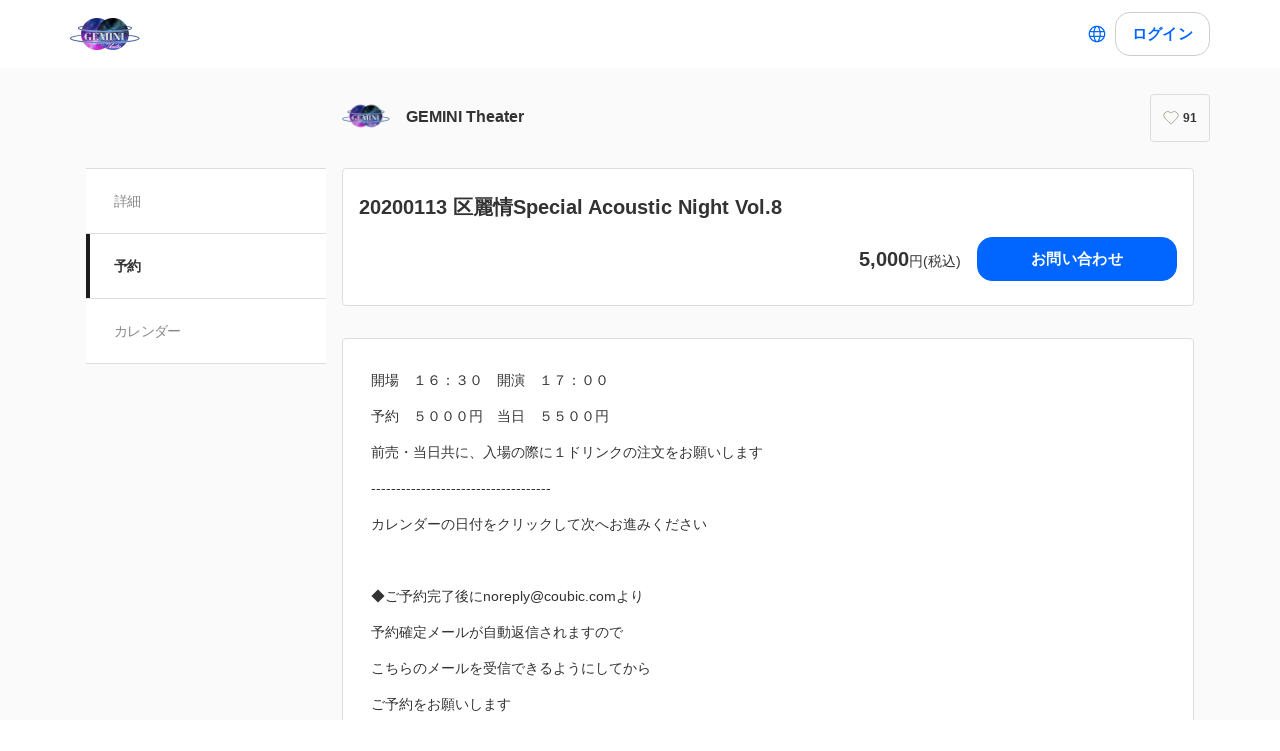

--- FILE ---
content_type: text/html; charset=utf-8
request_url: https://coubic.com/geminitheater/926905
body_size: 18261
content:
<!DOCTYPE html><html lang="ja"><head><meta charSet="utf-8"/><meta name="viewport" content="width=device-width, initial-scale=1.0, maximum-scale=1.0, user-scalable=no"/><title>20200113 区麗情Special Acoustic Night Vol.8</title><meta content="noarchive" name="robots"/><meta name="keywords" content=""/><meta name="description" content="開場 １６：３０ 開演 １７：００ 予約 ５０００円 当日 ５５００円 前売・当日共に、入場の際に１ドリンクの注文をお願いします ------------------------------------ カレンダーの日付をクリックして次へお進みください ◆ご予約完了後にnoreply@coubic.comより 予約確定メールが自動返信されますので こちらのメールを受信できるようにしてから ご予約をお願いします ◆システムの仕様上 ・COUBICへの登録 ・アプリダウンロード などの案内が表示される場合がありますが、 いずれも予約作業には一切関係ありませんので 無視して頂いて問題ありません"/><meta property="og:site_name" content="20200113 区麗情Special Acoustic Night Vol.8"/><meta property="og:type" content="website"/><meta property="og:description" content="開場 １６：３０ 開演 １７：００ 予約 ５０００円 当日 ５５００円 前売・当日共に、入場の際に１ドリンクの注文をお願いします ------------------------------------ カレンダーの日付をクリックして次へお進みください ◆ご予約完了後にnoreply@coubic.comより 予約確定メールが自動返信されますので こちらのメールを受信できるようにしてから ご予約をお願いします ◆システムの仕様上 ・COUBICへの登録 ・アプリダウンロード などの案内が表示される場合がありますが、 いずれも予約作業には一切関係ありませんので 無視して頂いて問題ありません"/><meta property="og:image" content="https://coubic-images.s3.ap-northeast-1.amazonaws.com/covers/geminitheater_a655a7.jpg"/><meta name="twitter:card" content="summary"/><meta name="twitter:title" content="20200113 区麗情Special Acoustic Night Vol.8"/><meta name="twitter:description" content="開場 １６：３０ 開演 １７：００ 予約 ５０００円 当日 ５５００円 前売・当日共に、入場の際に１ドリンクの注文をお願いします ------------------------------------ カレンダーの日付をクリックして次へお進みください ◆ご予約完了後にnoreply@coubic.comより 予約確定メールが自動返信されますので こちらのメールを受信できるようにしてから ご予約をお願いします ◆システムの仕様上 ・COUBICへの登録 ・アプリダウンロード などの案内が表示される場合がありますが、 いずれも予約作業には一切関係ありませんので 無視して頂いて問題ありません"/><meta name="twitter:image" content="https://coubic-images.s3.ap-northeast-1.amazonaws.com/covers/geminitheater_a655a7.jpg"/><link href="https://coubic.com/geminitheater/926905" rel="canonical"/><link rel="icon" type="imae/x-icon" href="https://coubic-images.s3.ap-northeast-1.amazonaws.com/favicon_images/image/577/7dfd4d.png"/><link rel="shortcut icon" href="https://coubic-images.s3.ap-northeast-1.amazonaws.com/favicon_images/image/577/7dfd4d.png"/><meta name="next-head-count" content="17"/><script>
    window.gtmDataLayer = window.gtmDataLayer || [];
    function gtag(){gtmDataLayer.push(arguments);}
  </script><script>
      (function(w,d,s,l,i){w[l]=w[l]||[];w[l].push({'gtm.start':new Date().getTime(),event:'gtm.js'});
      var f=d.getElementsByTagName(s)[0],j=d.createElement(s),dl=l!='dataLayer'?'&l='+l:'';j.async=true;
      j.src='https://www.googletagmanager.com/gtm.js?id='+i+dl+'&gtm_auth=CXsKrbmeizWaaDt3OQhenA&gtm_preview=env-2&gtm_cookies_win=x';
      f.parentNode.insertBefore(j,f);})(window,document,'script','gtmDataLayer','GTM-MHRX774');
      </script><script>
      (function(w,d,s,l,i){w[l]=w[l]||[];w[l].push({'gtm.start':new Date().getTime(),event:'gtm.js'});
      var f=d.getElementsByTagName(s)[0],j=d.createElement(s),dl=l!='dataLayer'?'&l='+l:'';j.async=true;
      j.src='https://www.googletagmanager.com/gtm.js?id='+i+dl+'&gtm_auth=ppK0fcQWXybVZcdICBq2MA&gtm_preview=env-2&gtm_cookies_win=x';
      f.parentNode.insertBefore(j,f);})(window,document,'script','gtmDataLayer','GTM-WS64FTM');
      </script><link rel="preconnect" href="https://fonts.gstatic.com" crossorigin /><link rel="preload" href="https://assets.coubic.com/_next/static/css/570c0758b269e9d0.css" as="style"/><link rel="stylesheet" href="https://assets.coubic.com/_next/static/css/570c0758b269e9d0.css" data-n-g=""/><link rel="preload" href="https://assets.coubic.com/_next/static/css/9d2786188c59038c.css" as="style"/><link rel="stylesheet" href="https://assets.coubic.com/_next/static/css/9d2786188c59038c.css" data-n-p=""/><link rel="preload" href="https://assets.coubic.com/_next/static/css/e44e94252d57e911.css" as="style"/><link rel="stylesheet" href="https://assets.coubic.com/_next/static/css/e44e94252d57e911.css" data-n-p=""/><noscript data-n-css=""></noscript><script defer="" nomodule="" src="https://assets.coubic.com/_next/static/chunks/polyfills-42372ed130431b0a.js"></script><script src="https://js.stripe.com/v3/" defer="" data-nscript="beforeInteractive"></script><script src="https://assets.coubic.com/_next/static/chunks/webpack-9f460e5477ea847a.js" defer=""></script><script src="https://assets.coubic.com/_next/static/chunks/framework-40461e51349ca8e7.js" defer=""></script><script src="https://assets.coubic.com/_next/static/chunks/main-dd2a2e756539b76b.js" defer=""></script><script src="https://assets.coubic.com/_next/static/chunks/pages/_app-e755416408010849.js" defer=""></script><script src="https://assets.coubic.com/_next/static/chunks/1664-f4497a47ed055eb5.js" defer=""></script><script src="https://assets.coubic.com/_next/static/chunks/2018-e861da6af028bec4.js" defer=""></script><script src="https://assets.coubic.com/_next/static/chunks/975-689e97f89133f37f.js" defer=""></script><script src="https://assets.coubic.com/_next/static/chunks/9332-f7ea8c83e6a40f3f.js" defer=""></script><script src="https://assets.coubic.com/_next/static/chunks/5159-22565a9ee296aa3a.js" defer=""></script><script src="https://assets.coubic.com/_next/static/chunks/3253-46c5343db8b01a93.js" defer=""></script><script src="https://assets.coubic.com/_next/static/chunks/9267-c8276bbf6eee715f.js" defer=""></script><script src="https://assets.coubic.com/_next/static/chunks/4534-9dafbb4fee2409a9.js" defer=""></script><script src="https://assets.coubic.com/_next/static/chunks/6351-9a6ea9e3405f5959.js" defer=""></script><script src="https://assets.coubic.com/_next/static/chunks/5846-fa32bd5fb0c7c409.js" defer=""></script><script src="https://assets.coubic.com/_next/static/chunks/3801-33cec3d3ebdc7f25.js" defer=""></script><script src="https://assets.coubic.com/_next/static/chunks/5121-206fa7a132046be4.js" defer=""></script><script src="https://assets.coubic.com/_next/static/chunks/5865-45659b1c838c35a1.js" defer=""></script><script src="https://assets.coubic.com/_next/static/chunks/501-336efd37c83ea94c.js" defer=""></script><script src="https://assets.coubic.com/_next/static/chunks/6512-781872b1df814fc0.js" defer=""></script><script src="https://assets.coubic.com/_next/static/chunks/9458-d266f3209158ccb0.js" defer=""></script><script src="https://assets.coubic.com/_next/static/chunks/6053-5a93322deac240e6.js" defer=""></script><script src="https://assets.coubic.com/_next/static/chunks/8889-6ca954d800de0a28.js" defer=""></script><script src="https://assets.coubic.com/_next/static/chunks/6746-5361b366ce5c0eb4.js" defer=""></script><script src="https://assets.coubic.com/_next/static/chunks/pages/%5BpublicId%5D/%5Bresource_id%5D-2bdb803db0a0178b.js" defer=""></script><script src="https://assets.coubic.com/_next/static/9JO1dkN7Jd_rluIgYm52I/_buildManifest.js" defer=""></script><script src="https://assets.coubic.com/_next/static/9JO1dkN7Jd_rluIgYm52I/_ssgManifest.js" defer=""></script><style id="__jsx-6dc783d0ad6f3975">.wrapper.jsx-6dc783d0ad6f3975::after{content:"";-webkit-box-sizing:border-box;-moz-box-sizing:border-box;box-sizing:border-box;position:absolute;width:-webkit-calc(100% + 8px);width:-moz-calc(100% + 8px);width:calc(100% + 8px);height:-webkit-calc(100% + 8px);height:-moz-calc(100% + 8px);height:calc(100% + 8px);top:-4px;left:-4px;border-style:solid;border-width:2px;border-color:transparent;-webkit-border-radius:18px;-moz-border-radius:18px;border-radius:18px}.wrapper.focus-visible.jsx-6dc783d0ad6f3975::after{border-color:#0066FF}.button.bg-primary.jsx-6dc783d0ad6f3975{background-color:#0066FF}.button.text-primary.jsx-6dc783d0ad6f3975{color:#0066FF}.button.border-primary.jsx-6dc783d0ad6f3975{border-color:#0066FF}</style><style data-href="https://fonts.googleapis.com/css2?family=IBM+Plex+Sans:wght@400;600&display=swap">@font-face{font-family:'IBM Plex Sans';font-style:normal;font-weight:400;font-stretch:normal;font-display:swap;src:url(https://fonts.gstatic.com/l/font?kit=zYXGKVElMYYaJe8bpLHnCwDKr932-G7dytD-Dmu1swZSAXcomDVmadSD6llzAw&skey=db4d85f0f9937532&v=v23) format('woff')}@font-face{font-family:'IBM Plex Sans';font-style:normal;font-weight:600;font-stretch:normal;font-display:swap;src:url(https://fonts.gstatic.com/l/font?kit=zYXGKVElMYYaJe8bpLHnCwDKr932-G7dytD-Dmu1swZSAXcomDVmadSDNF5zAw&skey=db4d85f0f9937532&v=v23) format('woff')}@font-face{font-family:'IBM Plex Sans';font-style:normal;font-weight:400;font-stretch:100%;font-display:swap;src:url(https://fonts.gstatic.com/s/ibmplexsans/v23/zYXzKVElMYYaJe8bpLHnCwDKr932-G7dytD-Dmu1syxTKYbSB4ZhRNU.woff2) format('woff2');unicode-range:U+0460-052F,U+1C80-1C8A,U+20B4,U+2DE0-2DFF,U+A640-A69F,U+FE2E-FE2F}@font-face{font-family:'IBM Plex Sans';font-style:normal;font-weight:400;font-stretch:100%;font-display:swap;src:url(https://fonts.gstatic.com/s/ibmplexsans/v23/zYXzKVElMYYaJe8bpLHnCwDKr932-G7dytD-Dmu1syxaKYbSB4ZhRNU.woff2) format('woff2');unicode-range:U+0301,U+0400-045F,U+0490-0491,U+04B0-04B1,U+2116}@font-face{font-family:'IBM Plex Sans';font-style:normal;font-weight:400;font-stretch:100%;font-display:swap;src:url(https://fonts.gstatic.com/s/ibmplexsans/v23/zYXzKVElMYYaJe8bpLHnCwDKr932-G7dytD-Dmu1syxdKYbSB4ZhRNU.woff2) format('woff2');unicode-range:U+0370-0377,U+037A-037F,U+0384-038A,U+038C,U+038E-03A1,U+03A3-03FF}@font-face{font-family:'IBM Plex Sans';font-style:normal;font-weight:400;font-stretch:100%;font-display:swap;src:url(https://fonts.gstatic.com/s/ibmplexsans/v23/zYXzKVElMYYaJe8bpLHnCwDKr932-G7dytD-Dmu1syxRKYbSB4ZhRNU.woff2) format('woff2');unicode-range:U+0102-0103,U+0110-0111,U+0128-0129,U+0168-0169,U+01A0-01A1,U+01AF-01B0,U+0300-0301,U+0303-0304,U+0308-0309,U+0323,U+0329,U+1EA0-1EF9,U+20AB}@font-face{font-family:'IBM Plex Sans';font-style:normal;font-weight:400;font-stretch:100%;font-display:swap;src:url(https://fonts.gstatic.com/s/ibmplexsans/v23/zYXzKVElMYYaJe8bpLHnCwDKr932-G7dytD-Dmu1syxQKYbSB4ZhRNU.woff2) format('woff2');unicode-range:U+0100-02BA,U+02BD-02C5,U+02C7-02CC,U+02CE-02D7,U+02DD-02FF,U+0304,U+0308,U+0329,U+1D00-1DBF,U+1E00-1E9F,U+1EF2-1EFF,U+2020,U+20A0-20AB,U+20AD-20C0,U+2113,U+2C60-2C7F,U+A720-A7FF}@font-face{font-family:'IBM Plex Sans';font-style:normal;font-weight:400;font-stretch:100%;font-display:swap;src:url(https://fonts.gstatic.com/s/ibmplexsans/v23/zYXzKVElMYYaJe8bpLHnCwDKr932-G7dytD-Dmu1syxeKYbSB4Zh.woff2) format('woff2');unicode-range:U+0000-00FF,U+0131,U+0152-0153,U+02BB-02BC,U+02C6,U+02DA,U+02DC,U+0304,U+0308,U+0329,U+2000-206F,U+20AC,U+2122,U+2191,U+2193,U+2212,U+2215,U+FEFF,U+FFFD}@font-face{font-family:'IBM Plex Sans';font-style:normal;font-weight:600;font-stretch:100%;font-display:swap;src:url(https://fonts.gstatic.com/s/ibmplexsans/v23/zYXzKVElMYYaJe8bpLHnCwDKr932-G7dytD-Dmu1syxTKYbSB4ZhRNU.woff2) format('woff2');unicode-range:U+0460-052F,U+1C80-1C8A,U+20B4,U+2DE0-2DFF,U+A640-A69F,U+FE2E-FE2F}@font-face{font-family:'IBM Plex Sans';font-style:normal;font-weight:600;font-stretch:100%;font-display:swap;src:url(https://fonts.gstatic.com/s/ibmplexsans/v23/zYXzKVElMYYaJe8bpLHnCwDKr932-G7dytD-Dmu1syxaKYbSB4ZhRNU.woff2) format('woff2');unicode-range:U+0301,U+0400-045F,U+0490-0491,U+04B0-04B1,U+2116}@font-face{font-family:'IBM Plex Sans';font-style:normal;font-weight:600;font-stretch:100%;font-display:swap;src:url(https://fonts.gstatic.com/s/ibmplexsans/v23/zYXzKVElMYYaJe8bpLHnCwDKr932-G7dytD-Dmu1syxdKYbSB4ZhRNU.woff2) format('woff2');unicode-range:U+0370-0377,U+037A-037F,U+0384-038A,U+038C,U+038E-03A1,U+03A3-03FF}@font-face{font-family:'IBM Plex Sans';font-style:normal;font-weight:600;font-stretch:100%;font-display:swap;src:url(https://fonts.gstatic.com/s/ibmplexsans/v23/zYXzKVElMYYaJe8bpLHnCwDKr932-G7dytD-Dmu1syxRKYbSB4ZhRNU.woff2) format('woff2');unicode-range:U+0102-0103,U+0110-0111,U+0128-0129,U+0168-0169,U+01A0-01A1,U+01AF-01B0,U+0300-0301,U+0303-0304,U+0308-0309,U+0323,U+0329,U+1EA0-1EF9,U+20AB}@font-face{font-family:'IBM Plex Sans';font-style:normal;font-weight:600;font-stretch:100%;font-display:swap;src:url(https://fonts.gstatic.com/s/ibmplexsans/v23/zYXzKVElMYYaJe8bpLHnCwDKr932-G7dytD-Dmu1syxQKYbSB4ZhRNU.woff2) format('woff2');unicode-range:U+0100-02BA,U+02BD-02C5,U+02C7-02CC,U+02CE-02D7,U+02DD-02FF,U+0304,U+0308,U+0329,U+1D00-1DBF,U+1E00-1E9F,U+1EF2-1EFF,U+2020,U+20A0-20AB,U+20AD-20C0,U+2113,U+2C60-2C7F,U+A720-A7FF}@font-face{font-family:'IBM Plex Sans';font-style:normal;font-weight:600;font-stretch:100%;font-display:swap;src:url(https://fonts.gstatic.com/s/ibmplexsans/v23/zYXzKVElMYYaJe8bpLHnCwDKr932-G7dytD-Dmu1syxeKYbSB4Zh.woff2) format('woff2');unicode-range:U+0000-00FF,U+0131,U+0152-0153,U+02BB-02BC,U+02C6,U+02DA,U+02DC,U+0304,U+0308,U+0329,U+2000-206F,U+20AC,U+2122,U+2191,U+2193,U+2212,U+2215,U+FEFF,U+FFFD}</style></head><body><noscript><iframe src="https://www.googletagmanager.com/ns.html?id=GTM-MHRX774&amp;gtm_auth=CXsKrbmeizWaaDt3OQhenA&amp;gtm_preview=env-2&amp;gtm_cookies_win=x" height="0" width="0" style="display:none;visibility:hidden"></iframe></noscript><noscript><iframe src="https://www.googletagmanager.com/ns.html?id=GTM-WS64FTM&amp;gtm_auth=ppK0fcQWXybVZcdICBq2MA&amp;gtm_preview=env-2&amp;gtm_cookies_win=x" height="0" width="0" style="display:none;visibility:hidden"></iframe></noscript><div id="__next"><meta name="viewport" content="width=device-width, initial-scale=1.0, maximum-scale=1.0, user-scalable=no"/><script type="application/ld+json">[{"@context":"https://schema.org","@type":"LocalBusiness","@id":"https://coubic.com/geminitheater","image":["https://coubic-images.s3.ap-northeast-1.amazonaws.com/covers/geminitheater_a655a7.jpg"],"name":"GEMINI Theater","address":"東京都世田谷区玉川3-20-11　マノア玉川第一B1","telephone":"0364310261","aggregateRating":null,"url":"https://coubic.com/geminitheater","description":"二子玉川のライブハウス","openingHoursSpecification":[{"@type":"OpeningHoursSpecification","dayOfWeek":["Sunday"],"opens":"10:00","closes":"23:00"},{"@type":"OpeningHoursSpecification","dayOfWeek":["Monday"],"opens":"17:00","closes":"23:00"},{"@type":"OpeningHoursSpecification","dayOfWeek":["Tuesday"],"opens":"17:00","closes":"23:00"},{"@type":"OpeningHoursSpecification","dayOfWeek":["Wednesday"],"opens":"17:00","closes":"23:00"},{"@type":"OpeningHoursSpecification","dayOfWeek":["Thursday"],"opens":"17:00","closes":"23:00"},{"@type":"OpeningHoursSpecification","dayOfWeek":["Friday"],"opens":"17:00","closes":"23:00"},{"@type":"OpeningHoursSpecification","dayOfWeek":["Saturday"],"opens":"10:00","closes":"23:00"}]},{"@context":"http://schema.org","@type":"Product","name":"20200113 区麗情Special Acoustic Night Vol.8","description":"開場　１６：３０　開演　１７：００\n予約　５０００円　当日　５５００円　\n前売・当日共に、入場の際に１ドリンクの注文をお願いします \n------------------------------------\nカレンダーの日付をクリックして次へお進みください\n\n◆ご予約完了後にnoreply@coubic.comより\n予約確定メールが自動返信されますので\nこちらのメールを受信できるようにしてから\nご予約をお願いします\n\n◆システムの仕様上\n・COUBICへの登録\n・アプリダウンロード\nなどの案内が表示される場合がありますが、\nいずれも予約作業には一切関係ありませんので\n無視して頂いて問題ありません","image":["https://coubic-images.s3.ap-northeast-1.amazonaws.com/covers/geminitheater_a655a7.jpg"],"brand":{"@type":"Thing","name":"GEMINI Theater"},"offers":{"@type":"Offer","priceCurrency":"JPY","price":5000,"availability":"PreOrder","url":"https://coubic.com/geminitheater/926905"},"aggregateRating":null}]</script><div class="BaseLayout_BaseLayout__Pr5dB BaseTemplate_BaseTemplate__rm7yc"><nav class="GlobalNav_GlobalNav___2Edu"><div class="GlobalNav_GlobalNav__Inner__z0yWr"><a href="/geminitheater" class="GlobalNav_GlobalNav__Logo__MZcjs"><div><img src="https://coubic-images.s3.ap-northeast-1.amazonaws.com/logo_images/image/754/504da6.png" alt="logo" class="GlobalNav_GlobalNav__LogoImage__Putzz"/></div></a><div class="flex items-center gap-1"><div class="text-16 pc:text-15 relative flex items-center gap-0.5"><button class="rounded-15 hover:bg-gray-10 flex cursor-pointer items-center justify-center border-none bg-white p-1 outline-none transition focus:outline focus-visible:outline-2 focus-visible:outline-blue-700"><svg xmlns="http://www.w3.org/2000/svg" fill="#0A0A0A" viewBox="0 0 48 48" class="fill-blue-700" width="20" height="20"><path fill-rule="evenodd" d="M24 4c11.046 0 20 8.954 20 20s-8.954 20-20 20S4 35.046 4 24 12.954 4 24 4m17 20c0 1.378-.164 2.717-.473 4H32.82c.118-1.292.18-2.63.18-4s-.062-2.707-.18-4h7.707c.31 1.283.473 2.622.473 4m-11.193-4c.125 1.279.193 2.617.193 4s-.068 2.721-.193 4H18.193A41 41 0 0 1 18 24c0-1.383.068-2.721.193-4zm2.626-3h7.064a17.05 17.05 0 0 0-10.19-9.155c1.408 2.288 2.506 5.463 3.126 9.155M24 7c.57 0 2.084.657 3.628 4.089.733 1.629 1.342 3.635 1.76 5.911H18.612c.418-2.276 1.027-4.282 1.76-5.911C21.916 7.657 23.43 7 24 7m5.307 33.155A17.05 17.05 0 0 0 39.497 31h-7.064c-.62 3.692-1.718 6.867-3.126 9.155m.08-9.155c-.417 2.276-1.026 4.282-1.759 5.911C26.084 40.343 24.57 41 24 41c-.57 0-2.084-.657-3.628-4.089-.733-1.629-1.342-3.635-1.76-5.911zm-13.82 0c.62 3.692 1.718 6.867 3.127 9.155A17.05 17.05 0 0 1 8.504 31zm-.387-3H7.473A17 17 0 0 1 7 24c0-1.378.164-2.717.473-4h7.707a44 44 0 0 0-.18 4c0 1.37.062 2.708.18 4m.387-11H8.503a17.05 17.05 0 0 1 10.19-9.155c-1.408 2.288-2.506 5.463-3.126 9.155" clip-rule="evenodd"></path></svg></button></div><div class="GlobalNav_GlobalNav__Buttons__Ybm3B"><div class="GlobalNav_GlobalNav__LoginButtonWrapper__K2Wbe"><div class="jsx-6dc783d0ad6f3975 wrapper inline-block relative h-48 pc:h-44 rounded-15 after:transition"><button class="jsx-6dc783d0ad6f3975 button text-primary relative px-2 w-full h-full flex justify-center items-center border border-solid rounded-15 outline-none focus:outline-none bg-white border-gray-200 z-1 transition cursor-pointer RSButton_button--default__Mvq_Z"><div class="jsx-6dc783d0ad6f3975 rs-font text-16 pc:text-15 font-bold whitespace-nowrap">ログイン</div></button></div></div></div></div></div></nav><header class="MerchantHeader_MerchantHeader__Shb1T BaseTemplate_BaseTemplate__Header__L341T"><div class="MerchantHeader_MerchantHeaderWithoutCoverImage__SummaryBg__4CZ0H"><div class="MerchantHeader_MerchantHeaderWithoutCoverImage__Summary__GuiYB"><a class="MerchantHeader_MerchantHeaderWithoutCoverImage__SummaryLink__wuPp9" href="/geminitheater"><div class="MerchantHeader_MerchantHeaderWithoutCoverImage__SummaryThumbnail__NsqLt"><img class="MerchantHeader_MerchantHeaderWithoutCoverImage__ThumbnailImage___VsB8" src="https://coubic-images.s3.ap-northeast-1.amazonaws.com/merchant_profile_image/c7682e3c-1e80-4c5a-b028-be0391df2567.png" alt="merchant-thumbnail"/></div><div class="MerchantHeader_MerchantHeaderWithoutCoverImage__SummaryText__JyiR_"><h1 class="MerchantHeader_MerchantHeaderWithoutCoverImage__Name__TR7X7">GEMINI Theater</h1></div></a><div class="MerchantHeader_MerchantHeaderWithoutCoverImage__SummaryRight__6H5ar"><div></div></div></div></div></header><div id="pageContent" class="BaseTemplate_BaseTemplateWithoutCoverImage__Body___gyEU"><ul class="MerchantNav_MerchantNav__qykhy"><li class="MerchantNav_MerchantNav__Item__vGmwd"><a class="MerchantNav_MerchantNav__Link__UJd0Z" href="/geminitheater#pageContent">詳細</a></li><li class="MerchantNav_MerchantNav__Item__vGmwd"><a class="MerchantNav_MerchantNav__Link__UJd0Z MerchantNav_isActive__t_G_6" href="/geminitheater/booking_pages#pageContent">予約</a></li><li class="MerchantNav_MerchantNav__Item__vGmwd"><a class="MerchantNav_MerchantNav__Link__UJd0Z" href="/geminitheater/services#pageContent">カレンダー</a></li></ul><div class="BaseTemplate_BaseTemplate__Content__v_mJD"><div class="MerchantBookingServiceShowPage_MerchantBookingServiceShowPage__uPONq"><div class="MerchantBookingServiceShowPage_MerchantBookingServiceShowPage__HeaderHeading__swRfw"><div class="MerchantCourseDetailsHeader_MerchantCourseDetailsHeader__nQP53"><div class="MerchantCourseDetailsHeader_MerchantCourseDetailsHeader__Inner__X_W0Y"><div class="MerchantCourseDetailsHeader_MerchantCourseDetailsHeader__Header__NeuS9"><h1 class="MerchantCourseDetailsHeader_MerchantCourseDetailsHeader__Title__ijWx4">20200113 区麗情Special Acoustic Night Vol.8</h1><div class="MerchantCourseDetailsHeader_MerchantCourseDetailsHeader__SummaryContainer__ikZeD"><div class="MerchantCourseDetailsHeader_MerchantCourseDetailsHeader__Summary__5U99I"><span></span><span class="LowestPrice_LowestPrice__khjMS MerchantCourseDetailsHeader_MerchantCourseDetailsHeader__Price__JX3qM"><span class="LowestPrice_LowestPrice__Emphasis__kNAaI">5,000</span>円(税込)</span></div><div class="MerchantCourseDetailsHeader_MerchantCourseDetailsHeader__ButtonContainer__Lx_uu"><div class="flex justify-end"><div class="w-[200px]"><div class="jsx-6dc783d0ad6f3975 wrapper block w-full relative h-48 pc:h-44 rounded-15 after:transition cursor-pointer"><a href="/geminitheater/contact?via=926905" class="jsx-6dc783d0ad6f3975 button bg-primary border-primary relative px-2 box-border w-full h-full flex justify-center items-center border border-solid rounded-15 outline-none focus:outline-none text-white no-underline z-1 transition RSButtonAnchor_button--default__NG6qg"><div class="jsx-6dc783d0ad6f3975 rs-font text-16 pc:text-15 whitespace-nowrap font-bold">お問い合わせ</div></a></div></div></div></div></div></div></div></div></div><div class="MerchantBookingServiceShowPage_MerchantBookingServiceShowPage__HeroImage__9_V2s"></div><div class="MerchantBookingServiceShowPage_MerchantBookingServiceShowPage__Section__D3pSr"><div class="DescriptionPanel_DescriptionPanel__ZfqjD"></div></div><div class="MerchantBookingServiceShowPage_MerchantBookingServiceShowPage__Section__D3pSr"><h2 class="Heading_Heading__p5X7z MerchantBookingServiceShowPage_MerchantBookingServiceShowPage__Heading___lAuf">予約に関しての注意事項</h2><div class="BooksNotes_BooksNotes__ajQz_"><dl class="BooksNotes_BooksNotes__Contents__O8vHx"><dt class="BooksNotes_BooksNotes__Title__KqysA">予約の受付開始</dt><dd class="BooksNotes_BooksNotes__Description__T_TN7">2ヶ月前の15日0時0分から</dd></dl><dl class="BooksNotes_BooksNotes__Contents__O8vHx"><dt class="BooksNotes_BooksNotes__Title__KqysA">予約の受付締切</dt><dd class="BooksNotes_BooksNotes__Description__T_TN7">24時間前まで</dd></dl><dl class="BooksNotes_BooksNotes__Contents__O8vHx"><dt class="BooksNotes_BooksNotes__Title__KqysA">日程変更</dt><dd class="BooksNotes_BooksNotes__Description__T_TN7">予約日時まで</dd></dl><dl class="BooksNotes_BooksNotes__Contents__O8vHx"><dt class="BooksNotes_BooksNotes__Title__KqysA">キャンセル</dt><dd class="BooksNotes_BooksNotes__Description__T_TN7">予約日時まで</dd></dl></div><div class="mt-1 flex justify-end"><div class="w-[200px]"><div class="jsx-6dc783d0ad6f3975 wrapper block w-full relative h-48 pc:h-44 rounded-15 after:transition cursor-pointer"><a href="/geminitheater/contact?via=926905" class="jsx-6dc783d0ad6f3975 button bg-primary border-primary relative px-2 box-border w-full h-full flex justify-center items-center border border-solid rounded-15 outline-none focus:outline-none text-white no-underline z-1 transition RSButtonAnchor_button--default__NG6qg"><div class="jsx-6dc783d0ad6f3975 rs-font text-16 pc:text-15 whitespace-nowrap font-bold">お問い合わせ</div></a></div></div></div></div><div class="MerchantBookingServiceShowPage_MerchantBookingServiceShowPage__Section__D3pSr"><h2 class="Heading_Heading__p5X7z MerchantBookingServiceShowPage_MerchantBookingServiceShowPage__Heading___lAuf">基本情報</h2><dl class="MerchantProfile_MerchantProfile__phxY4"><div class="MerchantProfile_MerchantProfile__Row__tSJSm"><dt class="MerchantProfile_MerchantProfile__RowHead__xVo7H">住所</dt><dd class="MerchantProfile_MerchantProfile__RowContent__5_4jh"><span>東京都世田谷区玉川3-20-11　マノア玉川第一B1</span><br/><a class="MerchantProfile_MerchantProfile__RowBodySubLink__Cifwa" href="https://maps.google.com/?q=%E6%9D%B1%E4%BA%AC%E9%83%BD%E4%B8%96%E7%94%B0%E8%B0%B7%E5%8C%BA%E7%8E%89%E5%B7%9D3-20-11%E3%80%80%E3%83%9E%E3%83%8E%E3%82%A2%E7%8E%89%E5%B7%9D%E7%AC%AC%E4%B8%80B1" target="_blank" rel="noopener noreferrer">マップで見る</a></dd></div><div class="MerchantProfile_MerchantProfile__Row__tSJSm"><dt class="MerchantProfile_MerchantProfile__RowHead__xVo7H">電話番号</dt><dd class="MerchantProfile_MerchantProfile__RowContent__5_4jh"><a href="tel:0364310261">0364310261</a></dd></div><div class="MerchantProfile_MerchantProfile__Row__tSJSm"><dt class="MerchantProfile_MerchantProfile__RowHead__xVo7H">営業時間</dt><dd class="MerchantProfile_MerchantProfile__RowContent__5_4jh"><p class="MerchantProfile_MerchantProfile__BusinessHourText__fi3YZ">月〜金　17:00 - 23:00
</p><p class="MerchantProfile_MerchantProfile__BusinessHourText__fi3YZ">土・日　10:00 - 23:00
</p></dd></div></dl><div class="MerchantBookingServiceShowPage_MerchantBookingServiceShowPage__BackToTopButtonSection__nUONL"><div class="mx-auto max-w-[370px]"><div class="jsx-6dc783d0ad6f3975 wrapper block w-full relative h-48 pc:h-44 rounded-15 after:transition cursor-pointer"><a href="/geminitheater" class="jsx-6dc783d0ad6f3975 button text-primary relative px-2 box-border w-full h-full flex justify-center items-center border border-solid rounded-15 outline-none focus:outline-none bg-white border-gray-200 no-underline z-1 transition RSButtonAnchor_button--default__NG6qg"><div class="jsx-6dc783d0ad6f3975 rs-font text-16 pc:text-15 whitespace-nowrap font-bold">トップに戻る</div></a></div></div></div></div></div></div></div><div class="BaseLayout_BaseLayout__Footer__NDVB9"><footer class="MerchantGlobalFooter_MerchantGlobalFooter__uauwn"><div class="SiteFooter_SiteFooter__RVcrd"><div class="SiteFooter_SiteFooter__Inner__8ktYQ"><div class="SiteFooter_SiteFooter__Links__V0G2J"><a href="https://stores.fun/legal/reserve-user-terms" class="SiteFooter_SiteFooter__Link__AzqDS">利用規約</a><a href="https://stores.fun/legal/reserve-user-privacy" class="SiteFooter_SiteFooter__Link__AzqDS">プライバシーポリシー</a><a href="/geminitheater/legal_notice" class="SiteFooter_SiteFooter__Link__AzqDS">特定商取引法に基づく表示</a></div><div class="SiteFooter_SiteFooter__Language__1e1f7"><span>Language<!-- -->: </span><select class="SiteFooter_SiteFooter__LanguageSelect__wyV0Z"><option value="ja" selected="">日本語</option><option value="en">English</option><option value="ko">한국어</option></select></div></div></div></footer></div></div><div style="display:none"><?xml version="1.0" encoding="utf-8"?><svg xmlns="http://www.w3.org/2000/svg" xmlns:xlink="http://www.w3.org/1999/xlink"><symbol viewBox="0 0 19 24" id="account" xmlns="http://www.w3.org/2000/svg"><defs><style>.aaa{fill:#becddc;}.aaa,.aab{stroke:#2d3237;stroke-linecap:round;stroke-linejoin:round;stroke-miterlimit:10;stroke-width:2px;}.aab{fill:#fff;}</style></defs><g transform="translate(1 1)"><path class="aaa" d="M17,8A8.318,8.318,0,0,0,8.5,0,8.318,8.318,0,0,0,0,8Z" transform="translate(0 14)"/><path class="aab" d="M5.5,0h0A5.5,5.5,0,0,0,0,5.5H0A5.5,5.5,0,0,0,5.5,11h0A5.5,5.5,0,0,0,11,5.5h0A5.5,5.5,0,0,0,5.5,0Z" transform="translate(3)"/></g></symbol><symbol viewBox="0 0 24 24" id="area-pin" xmlns="http://www.w3.org/2000/svg"><g fill-rule="evenodd"><path d="M12 2C7.453 2 5 5.606 5 9c0 2.413 1.54 5.125 4.707 8.293L12 19.586l2.293-2.293C17.46 14.125 19 11.413 19 9c0-3.394-2.453-7-7-7m-1.374 19.04l-2.333-2.333C4.682 15.096 3 12.012 3 9c0-4.424 3.366-9 9-9s9 4.576 9 9c0 3.012-1.682 6.096-5.293 9.707l-2.333 2.333c2.651.155 4.626.75 4.626 1.46 0 .829-2.687 1.5-6 1.5s-6-.671-6-1.5c0-.71 1.975-1.305 4.626-1.46zM12 7c1.103 0 2 .897 2 2s-.897 2-2 2-2-.897-2-2 .897-2 2-2zm0 6c2.206 0 4-1.794 4-4s-1.794-4-4-4-4 1.794-4 4 1.794 4 4 4z"/></g></symbol><symbol viewBox="0 0 24 24" id="area-station" xmlns="http://www.w3.org/2000/svg"><g fill-rule="evenodd"><path d="M17 21H7l1-1h8l1 1zM3 16V6c0-2.43 1.57-4 4-4h10c2.43 0 4 1.57 4 4v10c0 1.439-.561 2-2 2H5c-1.439 0-2-.561-2-2zm20 0c0 2.542-1.458 4-4 4h-.5l4 4H20l-1-1H5l-1 1H1.5l4-4H5c-2.542 0-4-1.458-4-4V6c0-3.533 2.467-6 6-6h10c3.533 0 6 2.467 6 6v10zM6.5 13a1.5 1.5 0 1 0-.001 2.999A1.5 1.5 0 0 0 6.5 13zm11 0a1.5 1.5 0 1 0-.001 2.999A1.5 1.5 0 0 0 17.5 13z"/><path d="M7 10h10V6H7v4zm0 2h10c1.215 0 2-.785 2-2V6c0-1.215-.785-2-2-2H7c-1.215 0-2 .785-2 2v4c0 1.215.785 2 2 2z"/></g></symbol><symbol viewBox="0 0 6.716 11.228" id="arrow-right" xmlns="http://www.w3.org/2000/svg"><path class="ada" d="M1337.33,5013.228h0l-1.1-1.1,4.511-4.511-4.511-4.511,1.1-1.1,5.614,5.614-5.614,5.614Z" transform="translate(-1336.228 -5002)"/></symbol><symbol viewBox="0 0 22 24" id="calendar" xmlns="http://www.w3.org/2000/svg"><path d="M5.66671 1C5.66671 0.447715 6.11442 0 6.66671 0C7.21899 0 7.66671 0.447715 7.66671 1V2H14.3334V1C14.3334 0.447715 14.7811 0 15.3334 0C15.8857 0 16.3334 0.447715 16.3334 1V2H19.3334C20.622 2 21.6667 3.04467 21.6667 4.33333V5.33333C21.6667 5.88562 21.219 6.33333 20.6667 6.33333C20.1144 6.33333 19.6667 5.88562 19.6667 5.33333V4.33333C19.6667 4.14924 19.5175 4 19.3334 4H16.3334V5C16.3334 5.55229 15.8857 6 15.3334 6C14.7811 6 14.3334 5.55229 14.3334 5V4H7.66671V5C7.66671 5.55229 7.21899 6 6.66671 6C6.11442 6 5.66671 5.55229 5.66671 5V4H2.66671C2.48261 4 2.33337 4.14924 2.33337 4.33333V7.66667C2.33337 7.85076 2.48261 8 2.66671 8H19.3334C20.622 8 21.6667 9.04467 21.6667 10.3333V21.6667C21.6667 22.9553 20.622 24 19.3334 24H2.66671C1.37804 24 0.333374 22.9553 0.333374 21.6667V12.6667C0.333374 12.1144 0.781089 11.6667 1.33337 11.6667C1.88566 11.6667 2.33337 12.1144 2.33337 12.6667V21.6667C2.33337 21.8508 2.48261 22 2.66671 22H19.3334C19.5175 22 19.6667 21.8508 19.6667 21.6667V10.3333C19.6667 10.1492 19.5175 10 19.3334 10H2.66671C1.37804 10 0.333374 8.95533 0.333374 7.66667V4.33333C0.333374 3.04467 1.37804 2 2.66671 2H5.66671V1Z"/><path d="M6.33337 12.6667C5.59699 12.6667 5.00004 13.2636 5.00004 14C5.00004 14.7364 5.59699 15.3333 6.33337 15.3333C7.06975 15.3333 7.66671 14.7364 7.66671 14C7.66671 13.2636 7.06975 12.6667 6.33337 12.6667Z"/><path d="M5.00004 18C5.00004 17.2636 5.59699 16.6667 6.33337 16.6667C7.06975 16.6667 7.66671 17.2636 7.66671 18C7.66671 18.7364 7.06975 19.3333 6.33337 19.3333C5.59699 19.3333 5.00004 18.7364 5.00004 18Z"/><path d="M9.66671 14C9.66671 13.2636 10.2637 12.6667 11 12.6667C11.7364 12.6667 12.3334 13.2636 12.3334 14C12.3334 14.7364 11.7364 15.3333 11 15.3333C10.2637 15.3333 9.66671 14.7364 9.66671 14Z"/><path d="M11 16.6667C10.2637 16.6667 9.66671 17.2636 9.66671 18C9.66671 18.7364 10.2637 19.3333 11 19.3333C11.7364 19.3333 12.3334 18.7364 12.3334 18C12.3334 17.2636 11.7364 16.6667 11 16.6667Z"/><path d="M14.3334 14C14.3334 13.2636 14.9303 12.6667 15.6667 12.6667C16.4031 12.6667 17 13.2636 17 14C17 14.7364 16.4031 15.3333 15.6667 15.3333C14.9303 15.3333 14.3334 14.7364 14.3334 14Z"/><path d="M15.6667 16.6667C14.9303 16.6667 14.3334 17.2636 14.3334 18C14.3334 18.7364 14.9303 19.3333 15.6667 19.3333C16.4031 19.3333 17 18.7364 17 18C17 17.2636 16.4031 16.6667 15.6667 16.6667Z"/></symbol><symbol viewBox="0 0 13.916 13.916" id="calendar-ng" xmlns="http://www.w3.org/2000/svg"><path d="M14.58,14.877,13.457,16l-5.84-5.84L1.777,16,.664,14.877,6.5,9.037.664,3.2,1.777,2.084l5.84,5.84,5.84-5.84L14.58,3.2,8.74,9.037Z" transform="translate(-0.664 -2.084)"/></symbol><symbol viewBox="0 0 22 22" id="calendar-ok" xmlns="http://www.w3.org/2000/svg"><text transform="translate(22 19)" font-size="22" font-family="HiraginoSans-W6, Hiragino Sans"><tspan x="-22" y="0">◎</tspan></text></symbol><symbol viewBox="0 0 24 24" id="call_to_action_heart" xmlns="http://www.w3.org/2000/svg"><g fill-rule="evenodd"><path d="M0 0h16v16H0z"/><path stroke="#FF6469" stroke-linejoin="round" stroke-width="2" d="M17.5 3C14.463 3 12 5.431 12 8.429 12 5.43 9.537 3 6.5 3S1 5.431 1 8.429c0 2.714 1.671 5.482 3.132 7.238C6.935 19.039 12 22 12 22s5.065-2.961 7.868-6.333C21.328 13.91 23 11.143 23 8.429 23 5.43 20.537 3 17.5 3"/></g></symbol><symbol viewBox="0 0 24 24" id="call_to_action_phone" xmlns="http://www.w3.org/2000/svg"><defs><path id="aia" d="M0 0h24v24H0z"/></defs><g fill-rule="evenodd"><mask id="aib"><use xlink:href="#aia"/></mask><path d="M6.185 0C5.282 0 4.43.353 3.789.993l-.771.772C-.922 5.7-1.016 12.162 2.807 16.17a147.747 147.747 0 0 0 5.009 5.005A10.225 10.225 0 0 0 14.898 24a10.31 10.31 0 0 0 7.336-3.036l.772-.771a3.375 3.375 0 0 0 .924-3.078 3.38 3.38 0 0 0-2.062-2.466l-3.745-1.496a3.382 3.382 0 0 0-1.26-.243c-.907 0-1.758.353-2.4.993l-1.41 1.409a26.421 26.421 0 0 1-4.378-4.375l1.41-1.409a3.384 3.384 0 0 0 .75-3.655L9.339 2.131A3.378 3.378 0 0 0 6.185 0m0 2c.539 0 1.069.312 1.294.874l1.498 3.742a1.386 1.386 0 0 1-.308 1.498l-2.07 2.067a.93.93 0 0 0-.1 1.203 28.484 28.484 0 0 0 6.107 6.1c.16.119.35.176.539.176a.942.942 0 0 0 .665-.276l2.069-2.067a1.39 1.39 0 0 1 1.499-.307l3.746 1.496a1.389 1.389 0 0 1 .467 2.272l-.772.772A8.364 8.364 0 0 1 14.898 22a8.235 8.235 0 0 1-5.701-2.273 144.667 144.667 0 0 1-4.941-4.937c-3.112-3.262-3.012-8.425.177-11.611l.773-.772C5.483 2.13 5.835 2 6.185 2" mask="url(#aib)"/></g></symbol><symbol viewBox="0 0 24 24" id="call_to_action_schedule" xmlns="http://www.w3.org/2000/svg"><g fill-rule="evenodd"><path d="M22 20c0 1.103-.896 2-2 2H4c-1.104 0-2-.897-2-2V10h20v10zM2 6c0-1.103.896-2 2-2h2v1c0 .55.45 1 1 1s1-.45 1-1V4h8v1c0 .55.45 1 1 1s1-.45 1-1V4h2c1.104 0 2 .897 2 2v2H2V6zm18-4h-2V1c0-.55-.45-1-1-1s-1 .45-1 1v1H8V1c0-.55-.45-1-1-1S6 .45 6 1v1H4a4 4 0 0 0-4 4v14a4 4 0 0 0 4 4h16a4 4 0 0 0 4-4V6a4 4 0 0 0-4-4z"/><path d="M7.757 14.5a1 1 0 0 1 1.415 0l2.12 2.121 3.536-3.535a1 1 0 1 1 1.415 1.414L12 18.742a1 1 0 0 1-1.414 0l-2.829-2.828a1 1 0 0 1 0-1.414z"/></g></symbol><symbol viewBox="0 0 12.982 10.006" id="checkmark" xmlns="http://www.w3.org/2000/svg"><path id="akcheckmark" class="akcls-1" d="M11.519,0,4.234,7.1,1.442,4.432,0,5.9l4.191,4.1h.018l8.773-8.565Z"/></symbol><symbol viewBox="0 0 24 24" id="close" xmlns="http://www.w3.org/2000/svg"><g fill-rule="evenodd"><path d="M23.338.71a1.5 1.5 0 0 1 0 2.122L2.832 23.338a1.5 1.5 0 0 1-2.121-2.121L21.217.71a1.5 1.5 0 0 1 2.121 0z"/><path d="M23.338 23.338a1.5 1.5 0 0 0 0-2.121L2.832.71A1.5 1.5 0 0 0 .711 2.832l20.506 20.506a1.5 1.5 0 0 0 2.121 0z"/></g></symbol><symbol viewBox="0 0 20 20" id="descend-gr" xmlns="http://www.w3.org/2000/svg"><path fill-rule="evenodd" d="M10 14.583c-.32 0-.64-.121-.884-.366L2.449 7.551a1.252 1.252 0 0 1 0-1.769 1.252 1.252 0 0 1 1.769 0L10 11.566l5.783-5.784a1.252 1.252 0 0 1 1.768 0c.487.489.487 1.28 0 1.769l-6.667 6.666a1.246 1.246 0 0 1-.884.366"/></symbol><symbol viewBox="0 0 20 20" id="external-link" xmlns="http://www.w3.org/2000/svg"><path d="M8.54169 2.91666C8.88687 2.91666 9.16669 3.19648 9.16669 3.54166C9.16669 3.88683 8.88687 4.16666 8.54169 4.16666H5.41669C4.72633 4.16666 4.16669 4.7263 4.16669 5.41666V14.5833C4.16669 15.2737 4.72633 15.8333 5.41669 15.8333H14.5834C15.2737 15.8333 15.8334 15.2737 15.8334 14.5833V11.4583C15.8334 11.1131 16.1132 10.8333 16.4584 10.8333C16.8035 10.8333 17.0834 11.1131 17.0834 11.4583V14.5833C17.0834 15.964 15.9641 17.0833 14.5834 17.0833H5.41669C4.03598 17.0833 2.91669 15.964 2.91669 14.5833V5.41666C2.91669 4.03594 4.03598 2.91666 5.41669 2.91666H8.54169Z"/><path d="M11.875 2.91666C11.5298 2.91666 11.25 3.19648 11.25 3.54166C11.25 3.88683 11.5298 4.16666 11.875 4.16666H14.9495L9.55808 9.55805C9.314 9.80213 9.314 10.1979 9.55808 10.4419C9.80216 10.686 10.1979 10.686 10.442 10.4419L15.8334 5.05054V8.12499C15.8334 8.47017 16.1132 8.74999 16.4584 8.74999C16.8035 8.74999 17.0834 8.47017 17.0834 8.12499V3.54166C17.0834 3.19648 16.8035 2.91666 16.4584 2.91666H11.875Z"/></symbol><symbol viewBox="0 0 16 28" id="facebook" xmlns="http://www.w3.org/2000/svg"><path d="M14.984 0.187v4.125h-2.453c-1.922 0-2.281 0.922-2.281 2.25v2.953h4.578l-0.609 4.625h-3.969v11.859h-4.781v-11.859h-3.984v-4.625h3.984v-3.406c0-3.953 2.422-6.109 5.953-6.109 1.687 0 3.141 0.125 3.563 0.187z"/></symbol><symbol viewBox="0 0 24 24" id="globalnav-menu" xmlns="http://www.w3.org/2000/svg"><g fill-rule="evenodd"><path d="M1.5 2h21a1.5 1.5 0 0 1 0 3h-21a1.5 1.5 0 0 1 0-3zM1.5 10.5h21a1.5 1.5 0 0 1 0 3h-21a1.5 1.5 0 0 1 0-3zM1.5 19h21a1.5 1.5 0 0 1 0 3h-21a1.5 1.5 0 0 1 0-3z"/></g></symbol><symbol viewBox="0 0 36 28" id="google-plus" xmlns="http://www.w3.org/2000/svg"><path d="M22.453 14.266c0 6.547-4.391 11.188-11 11.188-6.328 0-11.453-5.125-11.453-11.453s5.125-11.453 11.453-11.453c3.094 0 5.672 1.125 7.672 3l-3.109 2.984c-0.844-0.812-2.328-1.766-4.562-1.766-3.906 0-7.094 3.234-7.094 7.234s3.187 7.234 7.094 7.234c4.531 0 6.234-3.266 6.5-4.937h-6.5v-3.938h10.813c0.109 0.578 0.187 1.156 0.187 1.906zM36 12.359v3.281h-3.266v3.266h-3.281v-3.266h-3.266v-3.281h3.266v-3.266h3.281v3.266h3.266z"/></symbol><symbol viewBox="0 0 20.13 18.413" id="heart" xmlns="http://www.w3.org/2000/svg"><path id="asHeart" class="ascls-1" d="M16.706,1.474a4.871,4.871,0,0,0-6.934,0l-.682.682-.682-.682A4.9,4.9,0,0,0,1.474,8.408L9.09,16.024l7.616-7.616a4.871,4.871,0,0,0,0-6.934" transform="translate(0.975 0.975)"/></symbol><symbol viewBox="0 0 20.13 18.413" id="heart-outline" xmlns="http://www.w3.org/2000/svg"><path id="arHeart" class="arcls-1" d="M16.706,1.474a4.871,4.871,0,0,0-6.934,0l-.682.682-.682-.682A4.9,4.9,0,0,0,1.474,8.408L9.09,16.024l7.616-7.616a4.871,4.871,0,0,0,0-6.934" transform="translate(0.975 0.975)"/></symbol><symbol viewBox="0 0 22.146 21.114" id="home" xmlns="http://www.w3.org/2000/svg"><defs><style>.atcls-1 {
        fill: #fff;
      }.atcls-1, .atcls-2 {
        stroke: #2d3237;
        stroke-miterlimit: 10;
        stroke-width: 2px;
      }.atcls-2 {
        fill: #becddc;
      }</style></defs><g id="atCalendar" transform="translate(-1.084 1.114)"><rect id="atRectangle_159" data-name="Rectangle 159" class="atcls-1" width="17" height="12" rx="1" transform="translate(3 7)"/><path id="atRectangle_159-2" data-name="Rectangle 159" class="atcls-2" d="M10.392.1a1,1,0,0,1,1.172,0L21.617,7.371c.177.128.022.607-.2.607H2.59A1,1,0,0,1,2,6.167Z" transform="translate(0.52 0.023)"/></g></symbol><symbol viewBox="0 0 32 32" id="line" xmlns="http://www.w3.org/2000/svg"><path d="M25.82 13.151c0.465 0 0.84 0.38 0.84 0.841 0 0.46-0.375 0.84-0.84 0.84h-2.34v1.5h2.34c0.465 0 0.84 0.377 0.84 0.84 0 0.459-0.375 0.839-0.84 0.839h-3.181c-0.46 0-0.836-0.38-0.836-0.839v-6.361c0-0.46 0.376-0.84 0.84-0.84h3.181c0.461 0 0.836 0.38 0.836 0.84 0 0.465-0.375 0.84-0.84 0.84h-2.34v1.5h2.34zM20.68 17.172c0 0.36-0.232 0.68-0.576 0.795-0.085 0.028-0.177 0.041-0.265 0.041-0.281 0-0.521-0.12-0.68-0.333l-3.257-4.423v3.92c0 0.459-0.372 0.839-0.841 0.839-0.461 0-0.835-0.38-0.835-0.839v-6.361c0-0.36 0.231-0.68 0.573-0.793 0.080-0.031 0.181-0.044 0.259-0.044 0.26 0 0.5 0.139 0.66 0.339l3.283 4.44v-3.941c0-0.46 0.376-0.84 0.84-0.84 0.46 0 0.84 0.38 0.84 0.84v6.361zM13.025 17.172c0 0.459-0.376 0.839-0.841 0.839-0.46 0-0.836-0.38-0.836-0.839v-6.361c0-0.46 0.376-0.84 0.84-0.84 0.461 0 0.837 0.38 0.837 0.84v6.361zM9.737 18.011h-3.181c-0.46 0-0.84-0.38-0.84-0.839v-6.361c0-0.46 0.38-0.84 0.84-0.84 0.464 0 0.84 0.38 0.84 0.84v5.521h2.341c0.464 0 0.839 0.377 0.839 0.84 0 0.459-0.376 0.839-0.839 0.839zM32 13.752c0-7.161-7.18-12.989-16-12.989s-16 5.828-16 12.989c0 6.415 5.693 11.789 13.38 12.811 0.521 0.109 1.231 0.344 1.411 0.787 0.16 0.401 0.105 1.021 0.051 1.44l-0.219 1.36c-0.060 0.401-0.32 1.581 1.399 0.86 1.721-0.719 9.221-5.437 12.581-9.3 2.299-2.519 3.397-5.099 3.397-7.957z"/></symbol><symbol id="logo-brand-stores" viewBox="0 0 136 32" style="enable-background:new 0 0 136 32" xml:space="preserve" xmlns="http://www.w3.org/2000/svg"><defs><style type="text/css">.avst0 { fill: #3D4C66; }</style><linearGradient id="avSVG_ICON_COLOR_1" gradientUnits="userSpaceOnUse" x1="12.8953" y1="810.176" x2="12.8953" y2="841.824" gradientTransform="matrix(1 0 0 1 0 -810)"><stop offset="0" style="stop-color:#00A2D9"/><stop offset="9.000000e-02" style="stop-color:#00AED9"/><stop offset="0.14" style="stop-color:#00B6D9"/><stop offset="0.18" style="stop-color:#0CB6D9"/><stop offset="0.25" style="stop-color:#2BB7D9"/><stop offset="0.34" style="stop-color:#5DB9D9"/><stop offset="0.45" style="stop-color:#A1BBD9"/><stop offset="0.54" style="stop-color:#D9BDD9"/><stop offset="0.71" style="stop-color:#FBB0B7"/><stop offset="0.77" style="stop-color:#FAA3AB"/><stop offset="0.87" style="stop-color:#F8808D"/><stop offset="0.99" style="stop-color:#F65163"/></linearGradient></defs><g id="avLayer_2_1_"><g id="avlogo"><path class="avst0" d="M116.3,22.3c0,0.9-0.3,1.4-1.1,1.5c-0.8,0.1-1.5,0.1-2.3,0l-0.3-1.5c0.6,0,1.2,0.1,1.8,0    c0.3,0,0.4-0.2,0.4-0.4V17h-5.6v-1.3h5.6c-0.7-0.6-1.5-1.2-2.3-1.6l1-0.9c0.7,0.4,1.3,0.8,1.9,1.3c0.7-0.5,1.3-1,1.9-1.6h-6.1    v-1.3h8.1l1,0.7c-1.2,1.1-2.4,2.1-3.8,3.1c0.2,0.2,0.5,0.5,0.5,0.5h3.8l0.9,0.2c-0.8,1.3-1.6,2.6-2.6,3.8l-1.6-0.5    c0.7-0.7,1.3-1.4,1.8-2.2h-2.9v5.1H116.3z"/><path class="avst0" d="M127.1,23.9h-1.5v-5.4c-0.9,0.1-1.7,0.2-2.3,0.2l-0.3-1.4h0.9c0.4-0.5,0.8-1,1.2-1.5c-0.6-0.7-1.3-1.3-2-1.9    l0.8-1c0.1,0.1,0.3,0.2,0.4,0.3c0.5-0.7,0.9-1.4,1.3-2.1l1.3,0.6c-0.5,0.8-1.1,1.6-1.7,2.4c0.2,0.2,0.4,0.4,0.6,0.6    c0.6-0.8,1.1-1.6,1.6-2.4l1.3,0.6c-1,1.5-2,2.9-3.2,4.2l2-0.1c-0.2-0.4-0.5-0.7-0.7-1.1l1.1-0.6c0.1,0.2,0.3,0.4,0.4,0.5    c1-1.4,1.7-3.1,2-4.8l1.5,0.3c-0.1,0.7-0.3,1.3-0.5,2h4.3c-0.1,6-0.4,9.3-0.9,10.1c-0.2,0.3-0.6,0.4-1.1,0.4c-0.4,0-1.2,0-1.6,0    l-0.2-1.5c0.4,0,1.1,0.1,1.5,0c0.2,0,0.3,0,0.4-0.2c0.2-0.4,0.5-2.7,0.5-7.4h-3.3c-0.3,0.7-0.7,1.3-1.1,1.9l-1.3-0.6    c0.5,0.7,0.8,1.4,1.1,2.1c-0.4,0.2-0.8,0.4-1.2,0.6c-0.1-0.2-0.1-0.4-0.2-0.6c-0.3,0-0.7,0.1-1.1,0.1V23.9z M125.2,19.5    c-0.2,1.2-0.6,2.4-1.1,3.6c0,0-0.1,0-1.2-0.5c0.5-1,0.9-2.2,1.1-3.3L125.2,19.5z M128.7,19.1c0.4,0.9,0.7,1.8,1,2.8    c-0.5,0.2-0.9,0.3-1.3,0.5c-0.2-1-0.5-1.9-0.9-2.8L128.7,19.1z M131,16.7c1,0.8,1.8,1.8,2.4,3l-1.3,0.9c-0.5-1.1-1.3-2.1-2.2-3    L131,16.7z"/><path id="avst1" d="M16.5,0.3C11.7,2,7.6,5,4.5,9.1c-7.3,8.9-5.3,16.7,8.9,15.1c7.3-0.7,4.4-9.5-1.9-4.9    C3,25.5,6.1,36.1,16.8,30c10.9-6.1,13.6-22.1-4.9-18.6c-4.7,1-4,6.8,0.6,5.9c3.2-0.7,7.4-5.6,7.4-9.3c0-2.3-1.4-3.3-2.5-2.7    c-0.6,0.3-0.8,1.1-0.5,1.7c0.1,0.2,0.3,0.4,0.5,0.5c1.2,0.6-0.6,4.7-4.3,7.2c-1.7,1-2.6-0.6-0.5-0.9c8.2-1.5,11.1,1.2,9.9,5.4    c-1.3,4.1-4.3,7.4-8.1,9.1c-6.6,3-6.6-2.9-1.7-7.2c2.2-1.9,3.5,0,1.4,0.4C9.8,22.3-1,23.1,4.6,13.3c3.3-5.8,8.8-9.5,12.9-10.7    C19.1,2.2,18.6-0.4,16.5,0.3z"/><path class="avst0" d="M46.3,14.1h-3.9v-2.5h10.5v2.5H49V24h-2.8v-9.9H46.3z"/><path class="avst0" d="M53.8,17.8L53.8,17.8c0-3.6,2.8-6.4,6.6-6.4s6.6,2.8,6.6,6.4l0,0c0,3.5-2.8,6.4-6.6,6.4S53.8,21.3,53.8,17.8z     M64.1,17.8L64.1,17.8c0-2.1-1.6-3.9-3.8-3.9s-3.7,1.7-3.7,3.9l0,0c0,2.1,1.6,3.9,3.8,3.9C62.6,21.6,64.1,19.9,64.1,17.8z"/><path class="avst0" d="M69.3,11.5h5.6c1.6,0,2.8,0.4,3.6,1.3c0.7,0.8,1.1,1.8,1.1,2.8l0,0c0,2-1.1,3.3-2.7,3.8l3,4.4h-3.2l-2.7-4    h-2.1v4h-2.7L69.3,11.5L69.3,11.5z M74.6,17.6c1.3,0,2.1-0.7,2.1-1.8l0,0c0-1.2-0.8-1.8-2.1-1.8H72v3.6H74.6z"/><path class="avst0" d="M82,11.5h9.2V14h-6.6v2.5h5.8v2.4h-5.8v2.6h6.7v2.4h-9.4V11.5H82z"/><path class="avst0" d="M99.3,16.5c-2.1-0.5-2.7-0.8-2.7-1.6l0,0c0-0.6,0.5-1.1,1.6-1.1c0.9,0,1.9,0.4,2.8,1l0,0l1.8-1.8    c-1.3-1-2.9-1.6-4.6-1.6c-2.5,0-4.3,1.5-4.3,3.7l0,0c0,2.5,1.6,3.1,4.1,3.8c2.1,0.5,2.5,0.9,2.5,1.6l0,0c0,0.7-0.7,1.2-1.8,1.2    c-1.3,0-2.5-0.5-3.5-1.4l0,0l-1.8,1.8c1.4,1.3,3.3,2,5.3,2c2.7,0,4.5-1.4,4.5-3.8l0,0C103.2,18.1,101.8,17.2,99.3,16.5z"/><path class="avst0" d="M37.2,16.5c-2.1-0.5-2.7-0.8-2.7-1.6l0,0c0-0.6,0.5-1.1,1.6-1.1c0.9,0,1.9,0.4,2.8,1l0,0l1.8-1.8    c-1.3-1-2.9-1.6-4.6-1.6c-2.5,0-4.3,1.5-4.3,3.7l0,0c0,2.5,1.6,3.1,4.1,3.8c2.1,0.5,2.5,0.9,2.5,1.6l0,0c0,0.7-0.7,1.2-1.8,1.2    c-1.3,0-2.5-0.5-3.5-1.4l0,0l-1.8,1.8c1.4,1.3,3.3,2,5.3,2c2.7,0,4.5-1.4,4.5-3.8l0,0C41.2,18.1,39.8,17.2,37.2,16.5z"/></g></g></symbol><symbol viewBox="0 0 40 32" id="mail" xmlns="http://www.w3.org/2000/svg"><path d="M10.9 8.8C10.2373 8.30294 9.29706 8.43726 8.8 9.1C8.30294 9.76274 8.43726 10.7029 9.1 11.2L19.1 18.7C19.6333 19.1 20.3667 19.1 20.9 18.7L30.9 11.2C31.5627 10.7029 31.6971 9.76274 31.2 9.1C30.7029 8.43726 29.7627 8.30294 29.1 8.8L20 15.625L10.9 8.8Z"/><path fill-rule="evenodd" clip-rule="evenodd" d="M6 0C2.68629 0 0 2.68629 0 6V26C0 29.3137 2.68629 32 6 32H34C37.3137 32 40 29.3137 40 26V6C40 2.68629 37.3137 0 34 0H6ZM34 3H6C4.34315 3 3 4.34315 3 6V26C3 27.6569 4.34315 29 6 29H34C35.6569 29 37 27.6569 37 26V6C37 4.34315 35.6569 3 34 3Z"/></symbol><symbol viewBox="0 0 16 28" id="map-marker" xmlns="http://www.w3.org/2000/svg"><path d="M12 10c0-2.203-1.797-4-4-4s-4 1.797-4 4 1.797 4 4 4 4-1.797 4-4zM16 10c0 0.953-0.109 1.937-0.516 2.797l-5.688 12.094c-0.328 0.688-1.047 1.109-1.797 1.109s-1.469-0.422-1.781-1.109l-5.703-12.094c-0.406-0.859-0.516-1.844-0.516-2.797 0-4.422 3.578-8 8-8s8 3.578 8 8z"/></symbol><symbol viewBox="0 0 22 28" id="phone" xmlns="http://www.w3.org/2000/svg"><path d="M22 19.375c0 0.562-0.25 1.656-0.484 2.172-0.328 0.766-1.203 1.266-1.906 1.656-0.922 0.5-1.859 0.797-2.906 0.797-1.453 0-2.766-0.594-4.094-1.078-0.953-0.344-1.875-0.766-2.734-1.297-2.656-1.641-5.859-4.844-7.5-7.5-0.531-0.859-0.953-1.781-1.297-2.734-0.484-1.328-1.078-2.641-1.078-4.094 0-1.047 0.297-1.984 0.797-2.906 0.391-0.703 0.891-1.578 1.656-1.906 0.516-0.234 1.609-0.484 2.172-0.484 0.109 0 0.219 0 0.328 0.047 0.328 0.109 0.672 0.875 0.828 1.188 0.5 0.891 0.984 1.797 1.5 2.672 0.25 0.406 0.719 0.906 0.719 1.391 0 0.953-2.828 2.344-2.828 3.187 0 0.422 0.391 0.969 0.609 1.344 1.578 2.844 3.547 4.813 6.391 6.391 0.375 0.219 0.922 0.609 1.344 0.609 0.844 0 2.234-2.828 3.187-2.828 0.484 0 0.984 0.469 1.391 0.719 0.875 0.516 1.781 1 2.672 1.5 0.313 0.156 1.078 0.5 1.188 0.828 0.047 0.109 0.047 0.219 0.047 0.328z"/></symbol><symbol viewBox="0 0 22 22" id="reservation-list" xmlns="http://www.w3.org/2000/svg"><defs><style>.azcls-1 {
        fill: #fff;
      }.azcls-1, .azcls-2 {
        stroke: #2d3237;
        stroke-miterlimit: 10;
        stroke-width: 2px;
      }.azcls-2 {
        fill: #becddc;
      }.azcls-3 {
        fill: #2d3237;
      }</style></defs><g id="azCalendar" transform="translate(1)"><rect id="azRectangle_159" data-name="Rectangle 159" class="azcls-1" width="20" height="18" rx="1" transform="translate(0 3)"/><rect id="azRectangle_159-2" data-name="Rectangle 159" class="azcls-2" width="20" height="6" rx="1" transform="translate(0 3)"/><rect id="azRectangle_160" data-name="Rectangle 160" class="azcls-3" width="2" height="6" rx="1" transform="translate(3)"/><rect id="azRectangle_160_Copy" data-name="Rectangle 160 Copy" class="azcls-3" width="2" height="6" rx="1" transform="translate(15)"/><rect id="azRectangle_160_Copy_2" data-name="Rectangle 160 Copy 2" class="azcls-3" width="2" height="6" rx="1" transform="translate(11)"/><rect id="azRectangle_160_Copy_3" data-name="Rectangle 160 Copy 3" class="azcls-3" width="2" height="6" rx="1" transform="translate(7)"/></g></symbol><symbol viewBox="0 0 8 8" id="star" xmlns="http://www.w3.org/2000/svg"><g id="baicon_star" transform="translate(-41.672 -239.734)"><path id="baPath_362" data-name="Path 362" class="bacls-1" d="M7.839,3.455a.471.471,0,0,0-.233-.8l-2.2-.332h0L4.478.3a.487.487,0,0,0-.9,0l-1,2.027h0L.352,2.658a.471.471,0,0,0-.233.8l1.6,1.661V5.15L1.35,7.376a.516.516,0,0,0,.732.565L3.946,6.878h.033l1.863,1.03a.516.516,0,0,0,.732-.565L6.209,5.117V5.083Z" transform="translate(41.693 239.734)"/></g></symbol><symbol viewBox="0 0 26 28" id="twitter" xmlns="http://www.w3.org/2000/svg"><path d="M25.312 6.375c-0.688 1-1.547 1.891-2.531 2.609 0.016 0.219 0.016 0.438 0.016 0.656 0 6.672-5.078 14.359-14.359 14.359-2.859 0-5.516-0.828-7.75-2.266 0.406 0.047 0.797 0.063 1.219 0.063 2.359 0 4.531-0.797 6.266-2.156-2.219-0.047-4.078-1.5-4.719-3.5 0.313 0.047 0.625 0.078 0.953 0.078 0.453 0 0.906-0.063 1.328-0.172-2.312-0.469-4.047-2.5-4.047-4.953v-0.063c0.672 0.375 1.453 0.609 2.281 0.641-1.359-0.906-2.25-2.453-2.25-4.203 0-0.938 0.25-1.797 0.688-2.547 2.484 3.062 6.219 5.063 10.406 5.281-0.078-0.375-0.125-0.766-0.125-1.156 0-2.781 2.25-5.047 5.047-5.047 1.453 0 2.766 0.609 3.687 1.594 1.141-0.219 2.234-0.641 3.203-1.219-0.375 1.172-1.172 2.156-2.219 2.781 1.016-0.109 2-0.391 2.906-0.781z"/></symbol><symbol viewBox="0 0 33 32" id="warning" xmlns="http://www.w3.org/2000/svg"><path d="M15.1666 21.3335C15.1666 20.5971 15.7635 20.0001 16.4999 20.0001C17.2363 20.0001 17.8333 20.5971 17.8333 21.3335C17.8333 22.0698 17.2363 22.6668 16.4999 22.6668C15.7635 22.6668 15.1666 22.0698 15.1666 21.3335Z"/><path d="M15.4999 18.0001C15.4999 18.5524 15.9476 19.0001 16.4999 19.0001C17.0522 19.0001 17.4999 18.5524 17.4999 18.0001V11.3334C17.4999 10.7812 17.0522 10.3334 16.4999 10.3334C15.9476 10.3334 15.4999 10.7812 15.4999 11.3334V18.0001Z"/><path fill-rule="evenodd" clip-rule="evenodd" d="M13.2968 5.69459C14.695 3.18514 18.3049 3.18514 19.703 5.69459L28.498 21.4805C29.8597 23.9245 28.0927 26.9317 25.2949 26.9317H7.70491C4.90717 26.9317 3.14016 23.9245 4.50183 21.4805L13.2968 5.69459ZM17.9559 6.668C17.3204 5.52733 15.6795 5.52733 15.044 6.668L6.24897 22.4539C5.63003 23.5648 6.43321 24.9317 7.70491 24.9317H25.2949C26.5666 24.9317 27.3698 23.5648 26.7509 22.4539L17.9559 6.668Z"/></symbol></svg></div></div><script id="__NEXT_DATA__" type="application/json">{"props":{"pageProps":{"session":"","token":"","requestId":"0a386b5a-576c-4ab1-bad9-0ee9002adafd","isPasswordProtected":false,"isBookable":false,"pageProps":{"merchantDetail":{"id":307321,"public_id":"geminitheater","display_name":"GEMINI Theater","thumbnail":{"thumb":{"url":"https://coubic-images.s3.ap-northeast-1.amazonaws.com/merchant_profile_image/c7682e3c-1e80-4c5a-b028-be0391df2567.png","thumb":{"url":"https://coubic-images.s3.ap-northeast-1.amazonaws.com/merchant_profile_image/thumb_c7682e3c-1e80-4c5a-b028-be0391df2567.png"},"square":{"url":"https://coubic-images.s3.ap-northeast-1.amazonaws.com/merchant_profile_image/square_c7682e3c-1e80-4c5a-b028-be0391df2567.png"},"c120x120":{"url":"https://coubic-images.s3.ap-northeast-1.amazonaws.com/merchant_profile_image/c120x120_c7682e3c-1e80-4c5a-b028-be0391df2567.png"},"p1280x1280":{"url":"https://coubic-images.s3.ap-northeast-1.amazonaws.com/merchant_profile_image/p1280x1280_c7682e3c-1e80-4c5a-b028-be0391df2567.png"}},"square":{"url":"https://coubic-images.s3.ap-northeast-1.amazonaws.com/merchant_profile_image/c7682e3c-1e80-4c5a-b028-be0391df2567.png","thumb":{"url":"https://coubic-images.s3.ap-northeast-1.amazonaws.com/merchant_profile_image/thumb_c7682e3c-1e80-4c5a-b028-be0391df2567.png"},"square":{"url":"https://coubic-images.s3.ap-northeast-1.amazonaws.com/merchant_profile_image/square_c7682e3c-1e80-4c5a-b028-be0391df2567.png"},"c120x120":{"url":"https://coubic-images.s3.ap-northeast-1.amazonaws.com/merchant_profile_image/c120x120_c7682e3c-1e80-4c5a-b028-be0391df2567.png"},"p1280x1280":{"url":"https://coubic-images.s3.ap-northeast-1.amazonaws.com/merchant_profile_image/p1280x1280_c7682e3c-1e80-4c5a-b028-be0391df2567.png"}},"c120x120":{"url":"https://coubic-images.s3.ap-northeast-1.amazonaws.com/merchant_profile_image/c7682e3c-1e80-4c5a-b028-be0391df2567.png","thumb":{"url":"https://coubic-images.s3.ap-northeast-1.amazonaws.com/merchant_profile_image/thumb_c7682e3c-1e80-4c5a-b028-be0391df2567.png"},"square":{"url":"https://coubic-images.s3.ap-northeast-1.amazonaws.com/merchant_profile_image/square_c7682e3c-1e80-4c5a-b028-be0391df2567.png"},"c120x120":{"url":"https://coubic-images.s3.ap-northeast-1.amazonaws.com/merchant_profile_image/c120x120_c7682e3c-1e80-4c5a-b028-be0391df2567.png"},"p1280x1280":{"url":"https://coubic-images.s3.ap-northeast-1.amazonaws.com/merchant_profile_image/p1280x1280_c7682e3c-1e80-4c5a-b028-be0391df2567.png"}},"p1280x1280":{"url":"https://coubic-images.s3.ap-northeast-1.amazonaws.com/merchant_profile_image/c7682e3c-1e80-4c5a-b028-be0391df2567.png","thumb":{"url":"https://coubic-images.s3.ap-northeast-1.amazonaws.com/merchant_profile_image/thumb_c7682e3c-1e80-4c5a-b028-be0391df2567.png"},"square":{"url":"https://coubic-images.s3.ap-northeast-1.amazonaws.com/merchant_profile_image/square_c7682e3c-1e80-4c5a-b028-be0391df2567.png"},"c120x120":{"url":"https://coubic-images.s3.ap-northeast-1.amazonaws.com/merchant_profile_image/c120x120_c7682e3c-1e80-4c5a-b028-be0391df2567.png"},"p1280x1280":{"url":"https://coubic-images.s3.ap-northeast-1.amazonaws.com/merchant_profile_image/p1280x1280_c7682e3c-1e80-4c5a-b028-be0391df2567.png"}}},"description":"二子玉川のライブハウス","category_id":5,"phone_number":"0364310261","address":"東京都世田谷区玉川3-20-11　マノア玉川第一B1","time_zone":"Asia/Tokyo","country_code":"JP","merchant_setting":{"course_duration_visible":true,"past_time_slots_visible":false,"is_explore_only":false,"explore_only_merchant_reservation_page_url":null,"is_customer_review_active":false,"contact_url":null,"show_business_hours":true},"seo_setting":null,"images":[],"cover_image":{"url":"https://coubic-images.s3.ap-northeast-1.amazonaws.com/covers/geminitheater_a655a7.jpg"},"logo_image":{"url":"https://coubic-images.s3.ap-northeast-1.amazonaws.com/logo_images/image/754/504da6.png"},"favicon_image":{"url":"https://coubic-images.s3.ap-northeast-1.amazonaws.com/favicon_images/image/577/7dfd4d.png"},"show_profile_image_on_site":true,"user_page_url":"https://coubic.com/geminitheater","rate":null,"rate_count":0,"rate_count_starby":{"one":0,"two":0,"five":0,"four":0,"three":0},"tags":[],"business_hours":[{"weekday":0,"is_open":true,"opening_hour":"10:00","closing_hour":"23:00"},{"weekday":1,"is_open":true,"opening_hour":"17:00","closing_hour":"23:00"},{"weekday":2,"is_open":true,"opening_hour":"17:00","closing_hour":"23:00"},{"weekday":3,"is_open":true,"opening_hour":"17:00","closing_hour":"23:00"},{"weekday":4,"is_open":true,"opening_hour":"17:00","closing_hour":"23:00"},{"weekday":5,"is_open":true,"opening_hour":"17:00","closing_hour":"23:00"},{"weekday":6,"is_open":true,"opening_hour":"10:00","closing_hour":"23:00"}],"booking_page_count":609,"product_count":0,"post_count":0,"liked_count":91,"jcb_enabled":false,"on_free_plan":false,"feature":{"is_ad_hiding":true},"site_published":true,"line_liff_id":null,"temporary_dates":[],"available_google_analytics_four_tracking_id":null,"google_analytics_four_available":true,"seller_external_id":"acct_1C9AtUAOtm6mi8MC","host":"coubic.com","site_public_id":"geminitheater","enforce_divided_host":false,"new_host":null,"host_division_schedule_description":null},"category":{"categoryId":5,"nameJa":"イベント","imageUrl":"https://assets.coubic.com/images/shared/merchant_categories/5/600x400.png"},"categories":[{"categoryId":1,"nameJa":"美容院・まつげ・ネイル","imageUrl":"https://assets.coubic.com/images/shared/merchant_categories/1/600x400.png"},{"categoryId":2,"nameJa":"リラク・マッサージ・エステ","imageUrl":"https://assets.coubic.com/images/shared/merchant_categories/2/600x400.png"},{"categoryId":3,"nameJa":"ヨガ・ピラティス","imageUrl":"https://assets.coubic.com/images/shared/merchant_categories/3/600x400.png"},{"categoryId":4,"nameJa":"フィットネス","imageUrl":"https://assets.coubic.com/images/shared/merchant_categories/4/600x400.png"},{"categoryId":5,"nameJa":"イベント","imageUrl":"https://assets.coubic.com/images/shared/merchant_categories/5/600x400.png"},{"categoryId":6,"nameJa":"旅行・観光","imageUrl":"https://assets.coubic.com/images/shared/merchant_categories/6/600x400.png"},{"categoryId":7,"nameJa":"レジャー・スポーツ","imageUrl":"https://assets.coubic.com/images/shared/merchant_categories/7/600x400.png"},{"categoryId":8,"nameJa":"貸しスペース・貸し会議室","imageUrl":"https://assets.coubic.com/images/shared/merchant_categories/8/600x400.png"},{"categoryId":9,"nameJa":"スクール・教室","imageUrl":"https://assets.coubic.com/images/shared/merchant_categories/9/600x400.png"},{"categoryId":10,"nameJa":"サークル・コミュニティ","imageUrl":"https://assets.coubic.com/images/shared/merchant_categories/10/600x400.png"},{"categoryId":11,"nameJa":"弁護士・税理士・士業","imageUrl":"https://assets.coubic.com/images/shared/merchant_categories/11/600x400.png"},{"categoryId":12,"nameJa":"セミナー","imageUrl":"https://assets.coubic.com/images/shared/merchant_categories/12/600x400.png"},{"categoryId":13,"nameJa":"リアルゲーム","imageUrl":"https://assets.coubic.com/images/shared/merchant_categories/13/600x400.png"},{"categoryId":14,"nameJa":"アイドル","imageUrl":"https://assets.coubic.com/images/shared/merchant_categories/14/600x400.png"},{"categoryId":15,"nameJa":"医療・健康・介護","imageUrl":"https://assets.coubic.com/images/shared/merchant_categories/15/600x400.png"},{"categoryId":17,"nameJa":"カウンセリング","imageUrl":"https://assets.coubic.com/images/shared/merchant_categories/17/600x400.png"},{"categoryId":18,"nameJa":"占い","imageUrl":"https://assets.coubic.com/images/shared/merchant_categories/18/600x400.png"},{"categoryId":19,"nameJa":"ショップ","imageUrl":"https://assets.coubic.com/images/shared/merchant_categories/19/600x400.png"},{"categoryId":20,"nameJa":"レストラン・居酒屋・カフェ","imageUrl":"https://assets.coubic.com/images/shared/merchant_categories/20/600x400.png"},{"categoryId":16,"nameJa":"その他","imageUrl":"https://assets.coubic.com/images/shared/merchant_categories/16/600x400.png"}],"bookingData":{"public_id":"926905","name":"20200113 区麗情Special Acoustic Night Vol.8","model_type":"EVENT_SCHEME","nickname":"geminitheater","is_json_description":true,"description":"{\"entityMap\":{},\"blocks\":[{\"key\":\"eug9v\",\"text\":\"開場　１６：３０　開演　１７：００\",\"type\":\"unstyled\",\"depth\":0,\"inlineStyleRanges\":[],\"entityRanges\":[],\"data\":{\"text-align\":\"start\"}},{\"key\":\"339ll\",\"text\":\"予約　５０００円　当日　５５００円　\",\"type\":\"unstyled\",\"depth\":0,\"inlineStyleRanges\":[],\"entityRanges\":[],\"data\":{\"text-align\":\"start\"}},{\"key\":\"9mtf7\",\"text\":\"前売・当日共に、入場の際に１ドリンクの注文をお願いします \",\"type\":\"unstyled\",\"depth\":0,\"inlineStyleRanges\":[],\"entityRanges\":[],\"data\":{\"text-align\":\"start\"}},{\"key\":\"8iuna\",\"text\":\"------------------------------------\",\"type\":\"unstyled\",\"depth\":0,\"inlineStyleRanges\":[],\"entityRanges\":[],\"data\":{}},{\"key\":\"9c2nb\",\"text\":\"カレンダーの日付をクリックして次へお進みください\",\"type\":\"unstyled\",\"depth\":0,\"inlineStyleRanges\":[],\"entityRanges\":[],\"data\":{}},{\"key\":\"67ogr\",\"text\":\"\",\"type\":\"unstyled\",\"depth\":0,\"inlineStyleRanges\":[],\"entityRanges\":[],\"data\":{}},{\"key\":\"39nj9\",\"text\":\"◆ご予約完了後にnoreply@coubic.comより\",\"type\":\"unstyled\",\"depth\":0,\"inlineStyleRanges\":[],\"entityRanges\":[],\"data\":{}},{\"key\":\"7fqpc\",\"text\":\"予約確定メールが自動返信されますので\",\"type\":\"unstyled\",\"depth\":0,\"inlineStyleRanges\":[],\"entityRanges\":[],\"data\":{}},{\"key\":\"2tb86\",\"text\":\"こちらのメールを受信できるようにしてから\",\"type\":\"unstyled\",\"depth\":0,\"inlineStyleRanges\":[],\"entityRanges\":[],\"data\":{}},{\"key\":\"8rnbt\",\"text\":\"ご予約をお願いします\",\"type\":\"unstyled\",\"depth\":0,\"inlineStyleRanges\":[],\"entityRanges\":[],\"data\":{}},{\"key\":\"a73t6\",\"text\":\"\",\"type\":\"unstyled\",\"depth\":0,\"inlineStyleRanges\":[],\"entityRanges\":[],\"data\":{}},{\"key\":\"8lb55\",\"text\":\"◆システムの仕様上\",\"type\":\"unstyled\",\"depth\":0,\"inlineStyleRanges\":[],\"entityRanges\":[],\"data\":{}},{\"key\":\"60mqo\",\"text\":\"・COUBICへの登録\",\"type\":\"unstyled\",\"depth\":0,\"inlineStyleRanges\":[],\"entityRanges\":[],\"data\":{}},{\"key\":\"61nlb\",\"text\":\"・アプリダウンロード\",\"type\":\"unstyled\",\"depth\":0,\"inlineStyleRanges\":[],\"entityRanges\":[],\"data\":{}},{\"key\":\"b1ilt\",\"text\":\"などの案内が表示される場合がありますが、\",\"type\":\"unstyled\",\"depth\":0,\"inlineStyleRanges\":[],\"entityRanges\":[],\"data\":{}},{\"key\":\"fuqeg\",\"text\":\"いずれも予約作業には一切関係ありませんので\",\"type\":\"unstyled\",\"depth\":0,\"inlineStyleRanges\":[],\"entityRanges\":[],\"data\":{}},{\"key\":\"7ivh4\",\"text\":\"無視して頂いて問題ありません\",\"type\":\"unstyled\",\"depth\":0,\"inlineStyleRanges\":[],\"entityRanges\":[],\"data\":{}}]}","description_text":"開場　１６：３０　開演　１７：００\n予約　５０００円　当日　５５００円　\n前売・当日共に、入場の際に１ドリンクの注文をお願いします \n------------------------------------\nカレンダーの日付をクリックして次へお進みください\n\n◆ご予約完了後にnoreply@coubic.comより\n予約確定メールが自動返信されますので\nこちらのメールを受信できるようにしてから\nご予約をお願いします\n\n◆システムの仕様上\n・COUBICへの登録\n・アプリダウンロード\nなどの案内が表示される場合がありますが、\nいずれも予約作業には一切関係ありませんので\n無視して頂いて問題ありません","staff_selectable":false,"status":"closed","tag_names":[],"payment_settings_enabled":false,"prepayment_enabled":false,"onsite_payment_enabled":false,"payable_with_subscription":false,"payable_with_ticket":false,"lowest_price":5000,"unique_pricing":true,"time_unit":null,"color_scheme":0,"require_acceptance":false,"cover_contents_type":null,"vacancy_visibility":"hidden","password_protected":false,"published_with_password_protected":false,"waiting_list_provided":false,"primary_image":null,"cover_content":null,"sort_order":481,"rate":null,"rate_count":0,"photo_gallery_images":[],"map_widget":null,"view_type":"list","require_customer_login":false,"created_at":1573742938,"updated_at":1712345056,"published_at":1573742938,"default_staff_members":[]},"settings":{"resourceTerm":null,"reservable_period":{"start_period":{"type":"relative_month","datetime":{"datetime":null},"relative_day":{"base_days":null,"seconds_from_base_days":null},"relative_month":{"base_months":2,"seconds_from_base_months":1209600}},"end_period":{"type":"relative","datetime":{"datetime":null},"relative":{"seconds_from_base_checkin":86400},"relative_day":{"base_days":null,"seconds_from_base_days":null},"relative_month":{"base_months":null,"seconds_from_base_months":null}}},"changeable":{"type":"accept","until":0},"cancelable":{"type":"accept","until":0,"prepayable":false,"refundable_days_limit":25,"refundableDaysLimit":25},"onlineMeeting":{"auto_create":"disabled"},"enabledRemoteLock":false},"reviews":[],"courses":[],"staff":[],"isBookable":false,"isV2Flow":false},"resourcePublicId":"926905","merchantPublicId":"geminitheater","isUnpublishedSite":false,"isCoubicApp":false,"requestUrl":"https://coubic.com/geminitheater/926905","_sentryTraceData":"d09f4c1c31c449f69110e73c3d31381d-9162b7351ae78e19-0","_sentryBaggage":"sentry-environment=production,sentry-release=4f519c23245d98a15d08ca0a31ba5becbb8f684b,sentry-transaction=%2F%5BpublicId%5D%2F%5Bresource_id%5D,sentry-public_key=0dd49f1653604a899b6413337f510aa6,sentry-trace_id=d09f4c1c31c449f69110e73c3d31381d,sentry-sample_rate=0.2"},"__N_SSP":true},"page":"/[publicId]/[resource_id]","query":{"publicId":"geminitheater","resource_id":"926905"},"buildId":"9JO1dkN7Jd_rluIgYm52I","assetPrefix":"https://assets.coubic.com","runtimeConfig":{"rsvDashboardUrl":"https://reserve.stores.app","coubicEnv":"production","sentryDsn":"https://0dd49f1653604a899b6413337f510aa6@sentry.io/1484402","stripePublicKey":"pk_live_gdPBiRujCXPrH7012f1fkQ67","facebookApiId":"502863199785738"},"isFallback":false,"isExperimentalCompile":false,"gssp":true,"scriptLoader":[]}</script></body></html>

--- FILE ---
content_type: text/javascript
request_url: https://assets.coubic.com/_next/static/chunks/8889-6ca954d800de0a28.js
body_size: 10691
content:
(self.webpackChunk_N_E=self.webpackChunk_N_E||[]).push([[8889],{88277:function(e,t,n){"use strict";var r=n(85893),o=n(94184),a=n.n(o);n(67294);var s=n(12696),i=n.n(s);t.Z=function(e){var t=e.children,n=a()(i().FormErrorMessage);return(0,r.jsx)("div",{className:n,children:t})}},81377:function(e,t,n){"use strict";n.d(t,{I:function(){return A}});var r=n(85893),o=n(94184),a=n.n(o);n(67294);var s=n(69751),i=n.n(s),A=function(e){var t=e.className,n=e.label,o=a()(i().OutlineLabel,t);return(0,r.jsx)("span",{className:o,children:n})}},86814:function(e,t,n){"use strict";n.d(t,{L:function(){return o}});var r,o,a=n(73292),s=n(76341),i=n(67462),A=n(32207),c=n(85893),d=n(94184),u=n.n(d),l=n(67294),g=n(38828),C=n.n(g);(r=o||(o={})).Email="email",r.Number="number",r.Password="password",r.Tel="tel",r.Text="text",r.TextArea="textarea",t.Z=function(e){var t=e.className,n=e.cols,r=e.rows,o=e.type,d=e.onChange,g=e.setValue,h=(0,A._)(e,["className","cols","rows","type","onChange","setValue"]),f=(0,l.useRef)(null);(0,l.useEffect)(function(){var e=f.current;e&&e.scrollHeight>e.offsetHeight&&(e.style.height=e.scrollHeight+"px")},[]);var m=u()(C().TextInput,(0,a._)({},C().isSetValue,g),t),b=o||"text";return"textarea"===b?(0,c.jsx)("textarea",(0,i._)((0,s._)({},h),{className:m,cols:n,rows:r,onChange:d,ref:f})):(0,c.jsx)("input",(0,i._)((0,s._)({},h),{className:m,type:b,onChange:d}))}},31799:function(e,t,n){"use strict";n.d(t,{j:function(){return r}});var r=(0,n(67294).createContext)({timezone:"Asia/Tokyo"})},69278:function(e,t,n){"use strict";n.d(t,{Wg:function(){return k},_t:function(){return Q},dc:function(){return M},h4:function(){return p},tC:function(){return P}});var r=n(76341),o=n(98732),a=n(70975),s=n(18627),i=n(86896),A=n(64353),c=n(67294),d=n(31799),u=function(e,t){var n=e in t?t[e]:{};return n=Array.isArray(n)?Object.values((0,r._)({},n)):(0,r._)({},n),t[e]=n,n},l=function(e){var t=Math.floor(e/60/60/24),n=86400*t,r=Math.floor((e-n)/60/60);return{days:t,hours:r,minutes:Math.floor((e-n-3600*r)/60)}},g=function(e,t,n){if(!t||"no_setup"===t.type)return"";if("relative_month"===t.type){if(!t.relative_month)throw Error("cannot create ReservablePeriod with ".concat(t));var r=t.relative_month,a=r.base_months,s=r.seconds_from_base_months,i=0===a?e.formatMessage({id:"books.note.thisMonth"}):1===a?e.formatMessage({id:"books.note.lastMonth"}):e.formatMessage({id:"books.note.beforeMonths"},{months:a}),c=l(s),d=c.days,u=c.hours,g=c.minutes;return e.formatMessage({id:"books.note.reservablePeriod"},{months:i,days:d+1,hours:u,minutes:g})}if("relative_day"===t.type){if(!t.relative_day)throw Error("cannot create ReservablePeriod with ".concat(t));var C=t.relative_day,h=C.base_days,f=l(C.seconds_from_base_days),m=f.hours,b=f.minutes;return e.formatMessage({id:"books.note.relativeDay"},{days:h,hours:m,minutes:b})}if("relative"===t.type){if(!t.relative)throw Error("cannot create ReservablePeriod with ".concat(t));var E=t.relative.seconds_from_base_checkin,I={hours:Math.floor(E/60/60),minutes:Math.floor(E/60)},v=I.minutes,B=I.hours;return E>=3600?e.formatMessage({id:"books.note.beforeHours"},{hours:B}):e.formatMessage({id:"books.note.beforeMinutes"},{minutes:v})}if("datetime"===t.type){if(!t.datetime)throw Error("cannot create ReservablePeriod with ".concat(t));var _=t.datetime.datetime,p=(0,A.W6)(_,n),P=p.toFormat("yyyy/MM/dd"),M=(0,o._)(p.toFormat("H:mm").split(":"),2),Q=M[0],k=M[1];return e.formatMessage({id:"books.note.datetime"},{datetime:P,hours:Q,minutes:k})}throw Error("cannot create ReservablePeriod with ".concat(t))},C=function(e,t,n){var r=g(e,t,n);return r?{title:e.formatMessage({id:"books.note.reserveFrom.title"}),description:"".concat(r).concat(e.formatMessage({id:"books.note.from"}))}:void 0},h=function(e,t,n){var r=g(e,t,n);return r?{title:e.formatMessage({id:"books.note.reserveUntil.title"}),description:"".concat(r).concat(e.formatMessage({id:"books.note.until"}))}:void 0},f=function(e,t){if(!t||"accept"!==t.type)throw Error("cannot create Period with ".concat(t));switch(!0){case 0===t.until:return e.formatMessage({id:"books.note.untilReserveDateTime"});case t.until<86400:return e.formatMessage({id:"books.note.untilReserveByHours"},{hours:t.until/60/60});default:return e.formatMessage({id:"books.note.untilReserveByDays"},{days:t.until/60/60/24})}},m=function(e,t){if(!t)return"";if("not_accept"===t.type)return e.formatMessage({id:"books.note.changeable.notAccept"});if("accept"===t.type)return f(e,t);throw Error("cannot create ChangeableDescription with ".concat(t))},b=function(e,t){var n=m(e,t);return n?{title:e.formatMessage({id:"books.note.changeable.title"}),description:n}:void 0},E=function(e,t){if(!t)return{description:""};if("not_accept"===t.type)return{description:e.formatMessage({id:"books.note.cancelable.notAccept"})};if("accept"===t.type)return{description:f(e,t),caution:t.prepayable?e.formatMessage({id:"books.note.cancelable.caution"},{days:t.refundableDaysLimit}):void 0};throw Error("cannot create ChangeableDescription with ".concat(t))},I=function(e,t){var n=E(e,t),r=n.description,o=n.caution;return r?{title:e.formatMessage({id:"books.note.cancelable.title"}),description:r,caution:o}:void 0},v=function(e,t){if(!t||"disabled"===t.auto_create)return"";if("enabled"===t.auto_create)return e.formatMessage({id:"books.note.onlineMeeting.enabled"});throw Error("cannot create OnlineDescription with ".concat(t))},B=function(e,t){var n=v(e,t);return n?{title:e.formatMessage({id:"books.note.onlineMeeting.title"}),description:n}:void 0},_=function(e,t){var n=t?e.formatMessage({id:"books.note.remoteLock.enabled"}):void 0;return n?{title:e.formatMessage({id:"books.note.remoteLock.title"}),description:n}:void 0},p=function(e,t,n){for(var o=t.replace(/\[(\w+)\]/g,".$1").replace(/^\./,"").split("."),a=(0,r._)({},e),s=a,i=0,A=o.length;i<A;++i){var c=o[i];if(i===A-1){s[c]=n;break}s=u(c,s),0===i&&(a[c]=s)}return a},P=function(e){return""===e.id},M=function(e){var t=e.reservable_period,n=e.changeable,r=e.cancelable,o=e.onlineMeeting,a=e.enabledRemoteLock,s=(0,i.Z)(),A=(0,c.useContext)(d.j),u=t.start_period,l=t.end_period;return[C(s,u,A.timezone),h(s,l,A.timezone),b(s,n),I(s,r),B(s,o),_(s,a)].filter(function(e){return!!e})};function Q(e,t,n,r){return"single"===e?t?[r]:[]:(t?n.push(r):(0,s.Z)(n,function(e){return e.id===r.id}),n)}var k=function(e){for(var t=a.startOfMonth(e),n=a.lastDayOfMonth(e),r=n.getDate(),o=a.addMonths(n,-1).getDate(),s=t.getDay(),i=a.addMonths(e,-1),A=a.addMonths(e,1),c=1,d=[],u=0;u<6;u++)for(var l=0;l<7;l++){var g="current",C="",h=0;0===u&&l<s?(h=o-s+l+1,C=[i.getFullYear(),"0".concat(i.getMonth()+1).slice(-2),"0".concat(h).slice(-2)].join("-"),g="previous"):(c>r?(h=c-r,C=[A.getFullYear(),"0".concat(A.getMonth()+1).slice(-2),"0".concat(h).slice(-2)].join("-"),g="next"):(h=c,C=[e.getFullYear(),"0".concat(e.getMonth()+1).slice(-2),"0".concat(c).slice(-2)].join("-")),c++),d.push({date:h,iso:C,type:g})}return d}},78584:function(e,t,n){"use strict";var r=n(73292),o=n(85893),a=n(94184),s=n.n(a);n(67294);var i=n(86896),A=n(81377),c=n(63310),d=n.n(c);t.Z=function(e){var t,n,a=e.className,c=e.children,u=e.contentsPadding,l=e.description,g=e.errorStyle,C=e.label,h=e.paddingTop,f=e.requiredLabel,m=e.noBorderBottom,b=(0,i.Z)(),E=s()(d().LabeledContainer,a),I=s()(d().LabeledContainer__Label,(t={},(0,r._)(t,d().isRequired,f),(0,r._)(t,d().withPaddingTop,h),t)),v=s()(d().LabeledContainer__Contents,(n={},(0,r._)(n,d().withContentsPadding,u),(0,r._)(n,d().isError,g),(0,r._)(n,d().noBorderBottom,m),n));return(0,o.jsxs)("div",{className:E,children:[(0,o.jsxs)("div",{className:I,children:[(0,o.jsxs)("div",{className:d().LabeledContainer__LabelInner,children:[C,f&&(0,o.jsx)(A.I,{className:d().LabeledContainer__Required,label:b.formatMessage({id:"labeledContainer.required"})})]}),l&&(0,o.jsx)("span",{className:d().LabeledContainer__Description,children:l})]}),(0,o.jsx)("div",{className:v,children:c})]})}},14570:function(e,t,n){"use strict";var r=n(85893),o=n(94184),a=n.n(o);n(67294);var s=n(88010),i=n.n(s);t.Z=function(e){var t=e.notes,n=a()(i().BooksNotes);return(0,r.jsx)("div",{className:n,children:t.map(function(e,t){return(0,r.jsxs)("dl",{className:i().BooksNotes__Contents,children:[(0,r.jsx)("dt",{className:i().BooksNotes__Title,children:e.title}),(0,r.jsxs)("dd",{className:i().BooksNotes__Description,children:[e.description,e.caution&&(0,r.jsx)("span",{className:i().BooksNotes__Caution,children:e.caution})]})]},t)})})}},37341:function(e,t,n){"use strict";var r=n(30137),o=n(98732),a=n(46587),s=n(85893),i=n(94184),A=n.n(i),c=n(67294),d=n(86896),u=n(78584),l=n(88277),g=n(86814),C=n(90959),h=n(82461),f=n.n(h),m=n(92412),b=n.n(m),E=n(22543);t.Z=function(e){var t,n=e.session,i=e.token,h=e.requestId,m=e.publicId,I=e.servicePublicId,v=e.onSubmit,B=(0,d.Z)(),_=(0,o._)((0,c.useState)(!1),2),p=_[0],P=_[1],M=(0,o._)((0,c.useState)(""),2),Q=M[0],k=M[1],x=(0,o._)((0,c.useState)(!1),2),N=x[0],L=x[1],D=(0,o._)((0,c.useState)(!1),2),y=D[0],R=D[1],T=(0,c.useCallback)(function(e){k(e.currentTarget.value)},[]),j=(t=(0,r._)(function(){var e;return(0,a.Jh)(this,function(t){switch(t.label){case 0:return P(!0),[4,(0,C.SC)(n,i,h).PasswordVerify(m,I,Q)];case 1:return e=t.sent(),L(!0),P(!1),R(e),v(e),[2]}})}),function(){return t.apply(this,arguments)}),w=A()(b().MerchantCourseDetailsPageProtected);return(0,s.jsxs)("div",{className:w,children:[(0,s.jsx)("img",{className:b().MerchantCourseDetailsPageProtected__Img,src:f(),alt:""}),(0,s.jsxs)("dl",{className:b().MerchantCourseDetailsPageProtected__Notes,children:[(0,s.jsx)("dt",{className:b().MerchantCourseDetailsPageProtected__Heading,children:B.formatMessage({id:"merchants.secret.notes.heading"})}),(0,s.jsx)("dd",{className:b().MerchantCourseDetailsPageProtected__Description,children:B.formatMessage({id:"merchants.secret.notes.description"})})]}),(0,s.jsxs)("div",{className:b().MerchantCourseDetailsPageProtected__Password,children:[(0,s.jsx)(u.Z,{label:B.formatMessage({id:"merchants.secret.password"}),errorStyle:N&&!y,children:(0,s.jsx)(g.Z,{type:g.L.Password,value:Q,onChange:T})}),N&&!y&&(0,s.jsx)(l.Z,{children:B.formatMessage({id:"merchants.secret.errorMessages"})})]}),(0,s.jsx)("div",{className:"flex justify-center px-[18px] py-2.5",children:(0,s.jsx)("div",{className:"min-w-[164px]",children:(0,s.jsx)(E.F,{variant:"basic",isBlock:!0,isLoading:p,disabled:!Q||p,value:B.formatMessage({id:"books.submitLabel.ok"}),onClick:j,children:B.formatMessage({id:"books.submitLabel.ok"})})})})]})}},45780:function(e,t,n){"use strict";n.d(t,{x:function(){return r}});var r=function(e){var t=e.bookingData,n=e.merchantDetail;return t.primary_image&&t.primary_image.square?t.primary_image.square.url:t.cover_content?t.cover_content.thumbnail_url:n.cover_image.url}},12696:function(e){e.exports={FormErrorMessage:"FormErrorMessage_FormErrorMessage__EWj_x"}},69751:function(e){e.exports={OutlineLabel:"OutlineLabel_OutlineLabel__VBiY0"}},38828:function(e){e.exports={TextInput:"TextInput_TextInput__4xm7k",isSetValue:"TextInput_isSetValue__uv77_"}},63310:function(e){e.exports={LabeledContainer:"LabeledContainer_LabeledContainer__W82GF",LabeledContainer__Label:"LabeledContainer_LabeledContainer__Label__yAF1B",isCreditCard:"LabeledContainer_isCreditCard__EFDAG",isRequired:"LabeledContainer_isRequired__cQpB4",withPaddingTop:"LabeledContainer_withPaddingTop__Y7jcu",LabeledContainer__LabelInner:"LabeledContainer_LabeledContainer__LabelInner__HUKgd",LabeledContainer__CreditCard:"LabeledContainer_LabeledContainer__CreditCard__wYHIi",LabeledContainer__Required:"LabeledContainer_LabeledContainer__Required__tKFlY",LabeledContainer__Description:"LabeledContainer_LabeledContainer__Description__nYR4L",LabeledContainer__Contents:"LabeledContainer_LabeledContainer__Contents__fCCdN",isError:"LabeledContainer_isError__6UDGv",withContentsPadding:"LabeledContainer_withContentsPadding__8oYIu",noBorderBottom:"LabeledContainer_noBorderBottom__tIEhD"}},88010:function(e){e.exports={BooksNotes:"BooksNotes_BooksNotes__ajQz_",BooksNotes__Contents:"BooksNotes_BooksNotes__Contents__O8vHx",BooksNotes__Title:"BooksNotes_BooksNotes__Title__KqysA",BooksNotes__Description:"BooksNotes_BooksNotes__Description__T_TN7",BooksNotes__Caution:"BooksNotes_BooksNotes__Caution__PVgnO"}},92412:function(e){e.exports={MerchantCourseDetailsPageProtected:"MerchantCourseDetailsPageProtected_MerchantCourseDetailsPageProtected__ylHbN",MerchantCourseDetailsPageProtected__Img:"MerchantCourseDetailsPageProtected_MerchantCourseDetailsPageProtected__Img__JYdVq",MerchantCourseDetailsPageProtected__Notes:"MerchantCourseDetailsPageProtected_MerchantCourseDetailsPageProtected__Notes__Cju_5",MerchantCourseDetailsPageProtected__Heading:"MerchantCourseDetailsPageProtected_MerchantCourseDetailsPageProtected__Heading__sHR7i",MerchantCourseDetailsPageProtected__Description:"MerchantCourseDetailsPageProtected_MerchantCourseDetailsPageProtected__Description__PFiJB",MerchantCourseDetailsPageProtected__Password:"MerchantCourseDetailsPageProtected_MerchantCourseDetailsPageProtected__Password__cibh6"}},82461:function(e){e.exports="[data-uri]"}}]);
//# sourceMappingURL=8889-6ca954d800de0a28.js.map

--- FILE ---
content_type: text/javascript
request_url: https://assets.coubic.com/_next/static/chunks/5846-fa32bd5fb0c7c409.js
body_size: 4353
content:
"use strict";(self.webpackChunk_N_E=self.webpackChunk_N_E||[]).push([[5846],{44012:function(t,e,r){var n=r(25719),o=r(67294),a=r(86896),i=r(27898);function u(t){var e=(0,a.Z)(),r=e.formatMessage,n=e.textComponent,i=void 0===n?o.Fragment:n,u=t.id,c=t.description,s=t.defaultMessage,f=t.values,l=t.children,h=t.tagName,_=void 0===h?i:h,p=r({id:u,description:c,defaultMessage:s},f,{ignoreTag:t.ignoreTag});return"function"==typeof l?l(Array.isArray(p)?p:[p]):_?o.createElement(_,null,o.Children.toArray(p)):o.createElement(o.Fragment,null,p)}u.displayName="FormattedMessage";var c=o.memo(u,function(t,e){var r=t.values,o=(0,n._T)(t,["values"]),a=e.values,u=(0,n._T)(e,["values"]);return(0,i.wU)(a,r)&&(0,i.wU)(o,u)});c.displayName="MemoizedFormattedMessage",e.Z=c},9018:function(t,e){e.Z=function(t,e){return t===e||t!=t&&e!=e}},18627:function(t,e,r){r.d(e,{Z:function(){return t3}});var n,o,a,i=r(9018),u=function(t,e){for(var r=t.length;r--;)if((0,i.Z)(t[r][0],e))return r;return -1},c=Array.prototype.splice;function s(t){var e=-1,r=null==t?0:t.length;for(this.clear();++e<r;){var n=t[e];this.set(n[0],n[1])}}s.prototype.clear=function(){this.__data__=[],this.size=0},s.prototype.delete=function(t){var e=this.__data__,r=u(e,t);return!(r<0)&&(r==e.length-1?e.pop():c.call(e,r,1),--this.size,!0)},s.prototype.get=function(t){var e=this.__data__,r=u(e,t);return r<0?void 0:e[r][1]},s.prototype.has=function(t){return u(this.__data__,t)>-1},s.prototype.set=function(t,e){var r=this.__data__,n=u(r,t);return n<0?(++this.size,r.push([t,e])):r[n][1]=e,this};var f=r(53069),l=r(40836),h=l.Z["__core-js_shared__"],_=(n=/[^.]+$/.exec(h&&h.keys&&h.keys.IE_PROTO||""))?"Symbol(src)_1."+n:"",p=r(55146),v=Function.prototype.toString,d=function(t){if(null!=t){try{return v.call(t)}catch(t){}try{return t+""}catch(t){}}return""},y=/^\[object .+?Constructor\]$/,g=Object.prototype,b=Function.prototype.toString,Z=g.hasOwnProperty,w=RegExp("^"+b.call(Z).replace(/[\\^$.*+?()[\]{}|]/g,"\\$&").replace(/hasOwnProperty|(function).*?(?=\\\()| for .+?(?=\\\])/g,"$1.*?")+"$"),j=function(t,e){var r,n=null==t?void 0:t[e];return(r=n,(0,p.Z)(r)&&(!_||!(_ in r))&&((0,f.Z)(r)?w:y).test(d(r)))?n:void 0},m=j(l.Z,"Map"),O=j(Object,"create"),z=Object.prototype.hasOwnProperty,k=Object.prototype.hasOwnProperty;function A(t){var e=-1,r=null==t?0:t.length;for(this.clear();++e<r;){var n=t[e];this.set(n[0],n[1])}}A.prototype.clear=function(){this.__data__=O?O(null):{},this.size=0},A.prototype.delete=function(t){var e=this.has(t)&&delete this.__data__[t];return this.size-=e?1:0,e},A.prototype.get=function(t){var e=this.__data__;if(O){var r=e[t];return"__lodash_hash_undefined__"===r?void 0:r}return z.call(e,t)?e[t]:void 0},A.prototype.has=function(t){var e=this.__data__;return O?void 0!==e[t]:k.call(e,t)},A.prototype.set=function(t,e){var r=this.__data__;return this.size+=this.has(t)?0:1,r[t]=O&&void 0===e?"__lodash_hash_undefined__":e,this};var E=r(72348),M=function(t){var e=void 0===t?"undefined":(0,E._)(t);return"string"==e||"number"==e||"symbol"==e||"boolean"==e?"__proto__"!==t:null===t},P=function(t,e){var r=t.__data__;return M(e)?r["string"==typeof e?"string":"hash"]:r.map};function S(t){var e=-1,r=null==t?0:t.length;for(this.clear();++e<r;){var n=t[e];this.set(n[0],n[1])}}function $(t){var e=this.__data__=new s(t);this.size=e.size}function C(t){var e=-1,r=null==t?0:t.length;for(this.__data__=new S;++e<r;)this.add(t[e])}S.prototype.clear=function(){this.size=0,this.__data__={hash:new A,map:new(m||s),string:new A}},S.prototype.delete=function(t){var e=P(this,t).delete(t);return this.size-=e?1:0,e},S.prototype.get=function(t){return P(this,t).get(t)},S.prototype.has=function(t){return P(this,t).has(t)},S.prototype.set=function(t,e){var r=P(this,t),n=r.size;return r.set(t,e),this.size+=r.size==n?0:1,this},$.prototype.clear=function(){this.__data__=new s,this.size=0},$.prototype.delete=function(t){var e=this.__data__,r=e.delete(t);return this.size=e.size,r},$.prototype.get=function(t){return this.__data__.get(t)},$.prototype.has=function(t){return this.__data__.has(t)},$.prototype.set=function(t,e){var r=this.__data__;if(r instanceof s){var n=r.__data__;if(!m||n.length<199)return n.push([t,e]),this.size=++r.size,this;r=this.__data__=new S(n)}return r.set(t,e),this.size=r.size,this},C.prototype.add=C.prototype.push=function(t){return this.__data__.set(t,"__lodash_hash_undefined__"),this},C.prototype.has=function(t){return this.__data__.has(t)};var F=function(t,e){for(var r=-1,n=null==t?0:t.length;++r<n;)if(e(t[r],r,t))return!0;return!1},N=function(t,e,r,n,o,a){var i=1&r,u=t.length,c=e.length;if(u!=c&&!(i&&c>u))return!1;var s=a.get(t),f=a.get(e);if(s&&f)return s==e&&f==t;var l=-1,h=!0,_=2&r?new C:void 0;for(a.set(t,e),a.set(e,t);++l<u;){var p=t[l],v=e[l];if(n)var d=i?n(v,p,l,e,t,a):n(p,v,l,t,e,a);if(void 0!==d){if(d)continue;h=!1;break}if(_){if(!F(e,function(t,e){if(!_.has(e)&&(p===t||o(p,t,r,n,a)))return _.push(e)})){h=!1;break}}else if(!(p===v||o(p,v,r,n,a))){h=!1;break}}return a.delete(t),a.delete(e),h},T=r(11365),x=l.Z.Uint8Array,D=function(t){var e=-1,r=Array(t.size);return t.forEach(function(t,n){r[++e]=[n,t]}),r},L=function(t){var e=-1,r=Array(t.size);return t.forEach(function(t){r[++e]=t}),r},B=T.Z?T.Z.prototype:void 0,R=B?B.valueOf:void 0,U=function(t,e,r,n,o,a,u){switch(r){case"[object DataView]":if(t.byteLength!=e.byteLength||t.byteOffset!=e.byteOffset)break;t=t.buffer,e=e.buffer;case"[object ArrayBuffer]":if(t.byteLength!=e.byteLength||!a(new x(t),new x(e)))break;return!0;case"[object Boolean]":case"[object Date]":case"[object Number]":return(0,i.Z)(+t,+e);case"[object Error]":return t.name==e.name&&t.message==e.message;case"[object RegExp]":case"[object String]":return t==e+"";case"[object Map]":var c=D;case"[object Set]":var s=1&n;if(c||(c=L),t.size!=e.size&&!s)break;var f=u.get(t);if(f)return f==e;n|=2,u.set(t,e);var l=N(c(t),c(e),n,o,a,u);return u.delete(t),l;case"[object Symbol]":if(R)return R.call(t)==R.call(e)}return!1},V=function(t,e){for(var r=-1,n=e.length,o=t.length;++r<n;)t[o+r]=e[r];return t},I=r(74406),W=function(t,e,r){var n=e(t);return(0,I.Z)(t)?n:V(n,r(t))},q=function(t,e){for(var r=-1,n=null==t?0:t.length,o=0,a=[];++r<n;){var i=t[r];e(i,r,t)&&(a[o++]=i)}return a},G=Object.prototype.propertyIsEnumerable,H=Object.getOwnPropertySymbols,J=H?function(t){return null==t?[]:q(H(t=Object(t)),function(e){return G.call(t,e)})}:function(){return[]},K=r(78130),Q=function(t){return W(t,K.Z,J)},X=Object.prototype.hasOwnProperty,Y=function(t,e,r,n,o,a){var i=1&r,u=Q(t),c=u.length;if(c!=Q(e).length&&!i)return!1;for(var s=c;s--;){var f=u[s];if(!(i?f in e:X.call(e,f)))return!1}var l=a.get(t),h=a.get(e);if(l&&h)return l==e&&h==t;var _=!0;a.set(t,e),a.set(e,t);for(var p=i;++s<c;){var v=t[f=u[s]],d=e[f];if(n)var y=i?n(d,v,f,e,t,a):n(v,d,f,t,e,a);if(!(void 0===y?v===d||o(v,d,r,n,a):y)){_=!1;break}p||(p="constructor"==f)}if(_&&!p){var g=t.constructor,b=e.constructor;g!=b&&"constructor"in t&&"constructor"in e&&!("function"==typeof g&&g instanceof g&&"function"==typeof b&&b instanceof b)&&(_=!1)}return a.delete(t),a.delete(e),_},tt=j(l.Z,"DataView"),te=j(l.Z,"Promise"),tr=j(l.Z,"Set"),tn=j(l.Z,"WeakMap"),to=r(3552),ta="[object Map]",ti="[object Promise]",tu="[object Set]",tc="[object WeakMap]",ts="[object DataView]",tf=d(tt),tl=d(m),th=d(te),t_=d(tr),tp=d(tn),tv=to.Z;(tt&&tv(new tt(new ArrayBuffer(1)))!=ts||m&&tv(new m)!=ta||te&&tv(te.resolve())!=ti||tr&&tv(new tr)!=tu||tn&&tv(new tn)!=tc)&&(tv=function(t){var e=(0,to.Z)(t),r="[object Object]"==e?t.constructor:void 0,n=r?d(r):"";if(n)switch(n){case tf:return ts;case tl:return ta;case th:return ti;case t_:return tu;case tp:return tc}return e});var td=tv,ty=r(51453),tg=r(99971),tb="[object Arguments]",tZ="[object Array]",tw="[object Object]",tj=Object.prototype.hasOwnProperty,tm=function(t,e,r,n,o,a){var i=(0,I.Z)(t),u=(0,I.Z)(e),c=i?tZ:td(t),s=u?tZ:td(e);c=c==tb?tw:c,s=s==tb?tw:s;var f=c==tw,l=s==tw,h=c==s;if(h&&(0,ty.Z)(t)){if(!(0,ty.Z)(e))return!1;i=!0,f=!1}if(h&&!f)return a||(a=new $),i||(0,tg.Z)(t)?N(t,e,r,n,o,a):U(t,e,c,r,n,o,a);if(!(1&r)){var _=f&&tj.call(t,"__wrapped__"),p=l&&tj.call(e,"__wrapped__");if(_||p){var v=_?t.value():t,d=p?e.value():e;return a||(a=new $),o(v,d,r,n,a)}}return!!h&&(a||(a=new $),Y(t,e,r,n,o,a))},tO=r(71161),tz=function t(e,r,n,o,a){return e===r||(null!=e&&null!=r&&((0,tO.Z)(e)||(0,tO.Z)(r))?tm(e,r,n,o,t,a):e!=e&&r!=r)},tk=function(t,e,r,n){var o=r.length,a=o,i=!n;if(null==t)return!a;for(t=Object(t);o--;){var u=r[o];if(i&&u[2]?u[1]!==t[u[0]]:!(u[0]in t))return!1}for(;++o<a;){var c=(u=r[o])[0],s=t[c],f=u[1];if(i&&u[2]){if(void 0===s&&!(c in t))return!1}else{var l=new $;if(n)var h=n(s,f,c,t,e,l);if(!(void 0===h?tz(f,s,3,n,l):h))return!1}}return!0},tA=function(t){return t==t&&!(0,p.Z)(t)},tE=function(t){for(var e=(0,K.Z)(t),r=e.length;r--;){var n=e[r],o=t[n];e[r]=[n,o,tA(o)]}return e},tM=function(t,e){return function(r){return null!=r&&r[t]===e&&(void 0!==e||t in Object(r))}},tP=function(t){var e=tE(t);return 1==e.length&&e[0][2]?tM(e[0][0],e[0][1]):function(r){return r===t||tk(r,t,e)}},tS=r(70722),t$=/\.|\[(?:[^[\]]*|(["'])(?:(?!\1)[^\\]|\\.)*?\1)\]/,tC=/^\w*$/,tF=function(t,e){if((0,I.Z)(t))return!1;var r=void 0===t?"undefined":(0,E._)(t);return!!("number"==r||"symbol"==r||"boolean"==r||null==t||(0,tS.Z)(t))||tC.test(t)||!t$.test(t)||null!=e&&t in Object(e)};function tN(t,e){if("function"!=typeof t||null!=e&&"function"!=typeof e)throw TypeError("Expected a function");var r=function(){var n=arguments,o=e?e.apply(this,n):n[0],a=r.cache;if(a.has(o))return a.get(o);var i=t.apply(this,n);return r.cache=a.set(o,i)||a,i};return r.cache=new(tN.Cache||S),r}tN.Cache=S;var tT=/[^.[\]]+|\[(?:(-?\d+(?:\.\d+)?)|(["'])((?:(?!\2)[^\\]|\\.)*?)\2)\]|(?=(?:\.|\[\])(?:\.|\[\]|$))/g,tx=/\\(\\)?/g,tD=(a=(o=tN(function(t){var e=[];return 46===t.charCodeAt(0)&&e.push(""),t.replace(tT,function(t,r,n,o){e.push(n?o.replace(tx,"$1"):r||t)}),e},function(t){return 500===a.size&&a.clear(),t})).cache,o),tL=r(8041),tB=function(t,e){return(0,I.Z)(t)?t:tF(t,e)?[t]:tD((0,tL.Z)(t))},tR=1/0,tU=function(t){if("string"==typeof t||(0,tS.Z)(t))return t;var e=t+"";return"0"==e&&1/t==-tR?"-0":e},tV=function(t,e){e=tB(e,t);for(var r=0,n=e.length;null!=t&&r<n;)t=t[tU(e[r++])];return r&&r==n?t:void 0},tI=function(t,e,r){var n=null==t?void 0:tV(t,e);return void 0===n?r:n},tW=function(t,e){return null!=t&&e in Object(t)},tq=r(67643),tG=r(31368),tH=r(33158),tJ=function(t,e,r){e=tB(e,t);for(var n=-1,o=e.length,a=!1;++n<o;){var i=tU(e[n]);if(!(a=null!=t&&r(t,i)))break;t=t[i]}return a||++n!=o?a:!!(o=null==t?0:t.length)&&(0,tH.Z)(o)&&(0,tG.Z)(i,o)&&((0,I.Z)(t)||(0,tq.Z)(t))},tK=r(65570),tQ=function(t){var e;return tF(t)?(e=tU(t),function(t){return null==t?void 0:t[e]}):function(e){return tV(e,t)}},tX=function(t){if("function"==typeof t)return t;if(null==t)return tK.Z;if("object"==typeof t){var e,r;return(0,I.Z)(t)?(e=t[0],r=t[1],tF(e)&&tA(r)?tM(tU(e),r):function(t){var n=tI(t,e);return void 0===n&&n===r?null!=t&&tJ(t,e,tW):tz(r,n,3)}):tP(t)}return tQ(t)},tY=function(t){var e=null==t?0:t.length;return e?t[e-1]:void 0},t0=r(41216),t1=function(t,e){var r,n;return e=tB(e,t),r=t,null==(t=(n=e).length<2?r:tV(r,(0,t0.Z)(n,0,-1)))||delete t[tU(tY(e))]},t2=Array.prototype.splice,t6=function(t,e){for(var r=t?e.length:0,n=r-1;r--;){var o=e[r];if(r==n||o!==a){var a=o;(0,tG.Z)(o)?t2.call(t,o,1):t1(t,o)}}return t},t3=function(t,e){var r=[];if(!(t&&t.length))return r;var n=-1,o=[],a=t.length;for(e=tX(e,3);++n<a;){var i=t[n];e(i,n,t)&&(r.push(i),o.push(n))}return t6(t,o),r}}}]);
//# sourceMappingURL=5846-fa32bd5fb0c7c409.js.map